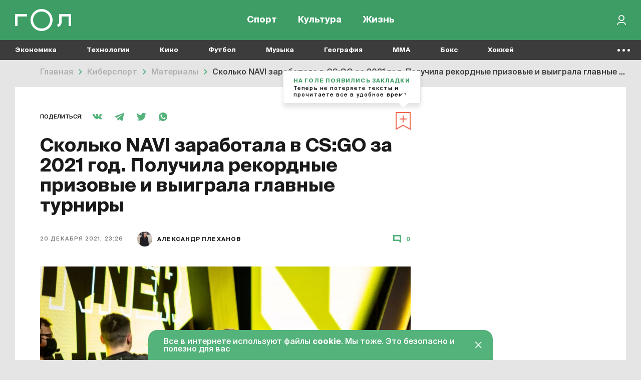

--- FILE ---
content_type: text/html; charset=UTF-8
request_url: https://gol.ru/materials/17167-how-much-navi-earned-in-cs-go-in-2021
body_size: 20616
content:
<!DOCTYPE html>
<html>
<head>
        <script>
    window.dataLayer = [];
    window.ym_user_params = 'Guest';
    </script>
    <meta charset="UTF-8">
    <meta name="viewport" content="width=device-width, initial-scale=1, maximum-scale=1">
    <meta name="facebook-domain-verification" content="6gkpq6el7kvacej5yhyurrt74th5s0"/>
    <meta name="yandex-verification" content="32d5fb1824b9091c"/>
    <meta name="verify-admitad" content="04c2f1db67"/>
    <meta name="csrf-param" content="_csrf-frontend">
<meta name="csrf-token" content="LXERLTUl0kp7_MHYze9317c7QXQ-zWlQYVK5XLWfNFsZKyZAbUjkIEymhvWSgz-Yj34jIUn4BTtWHvgL3M54Fw==">
    <title>Сколько NAVI заработала в CS:GO за 2021 год. Получила рекордные призовые и выиграла главные турниры | Гол.ру</title>
    <meta name="description" content="BLAST Premier World Final 2021 – заключительный турнир 2021 года по игре CS:GO.  В финале играли NAVI и Gambit.  Результатом стала победа NAVI со счетом 2:1.  Общий призовой фонд этого турнира составлял миллион долларов.  Игроки NAVI забрали себе 500 тысяч долларов, финалисты из Gambit – 250 тысяч.  Дальше возникло неожиданное финансовое продолжение.">
<meta property="og:title" content="Сколько NAVI заработала в CS:GO за 2021 год. Получила рекордные призовые и выиграла главные турниры">
<meta property="og:url" content="https://gol.ru/materials/17167-how-much-navi-earned-in-cs-go-in-2021">
<meta property="og:image" content="https://165dc6ae-1b27-4856-8ca7-b1edf208847c.selcdn.net/images/original/materials/socials/17167/fb107b16bb454f1639403767342a1651e0.jpg">
<meta property="og:image:alt" content="Сколько NAVI заработала в CS:GO за 2021 год. Получила рекордные призовые и выиграла главные турниры">
<meta property="og:image:type" content="image/jpeg">
<meta property="og:image:width" content="1200">
<meta property="og:image:height" content="630">
<meta property="og:type" content="article">
<meta property="og:description" content="И закрепилась в статусе главной команды мира.">
<meta property="twitter:card" content="summary_large_image">
<meta property="twitter:site" content="@Golrusuper">
<meta property="twitter:title" content="Сколько NAVI заработала в CS:GO за 2021 год. Получила рекордные призовые и выиграла главные турниры">
<meta property="twitter:description" content="И закрепилась в статусе главной команды мира.">
<meta property="twitter:image" content="https://165dc6ae-1b27-4856-8ca7-b1edf208847c.selcdn.net/images/original/materials/socials/17167/fb107b16bb454f1639403767342a1651e0.jpg">
<meta property="twitter:creator" content="@Golrusuper">
<meta property="twitter:image:alt" content="Сколько NAVI заработала в CS:GO за 2021 год. Получила рекордные призовые и выиграла главные турниры">
<meta property="twitter:url" content="https://gol.ru/materials/17167-how-much-navi-earned-in-cs-go-in-2021">
<meta property="vk:image" content="https://165dc6ae-1b27-4856-8ca7-b1edf208847c.selcdn.net/images/original/materials/socials/17167/vkc44e5a40087fa3e652f121f577fe9419.jpg">
<meta name="robots" content="max-image-preview:large">
<link href="//top-fwz1.mail.ru" rel="preconnect">
<link href="//mc.yandex.ru" rel="preconnect">
<link href="//www.google-analytics.com" rel="preconnect">
<link href="//googletagmanager.com" rel="preconnect">
<link href="https://165dc6ae-1b27-4856-8ca7-b1edf208847c.selcdn.net" rel="preconnect">
<link href="https://gol.ru/materials/17167-how-much-navi-earned-in-cs-go-in-2021" rel="canonical">
<link href="https://gol.ru/materials/17167/amp?type=amp" rel="amphtml">
<link href="https://gol.ru/news-google/rss.xml" rel="self">
<link href="https://pubsubhubbub.appspot.com/" rel="hub">
<link href="https://165dc6ae-1b27-4856-8ca7-b1edf208847c.selcdn.net/images/original/materials/sections/135662/135662.webp?1744308144" rel="preload" as="image" imagesrcset="https://165dc6ae-1b27-4856-8ca7-b1edf208847c.selcdn.net/images/thumbs/materials/sections/135662/user740x0_135662.webp?1744308144 1019w,https://165dc6ae-1b27-4856-8ca7-b1edf208847c.selcdn.net/images/thumbs/materials/sections/135662/user1000x0_135662.webp?1744308144 1279w,https://165dc6ae-1b27-4856-8ca7-b1edf208847c.selcdn.net/images/thumbs/materials/sections/135662/user1220x0_135662.webp?1744308144 1280w" imagesizes="50vw">
<link href="https://google.com" rel="dns-prefetch" crossorigin="">
<link href="https://vk.com" rel="dns-prefetch" crossorigin="">
<link href="https://instagram.com" rel="dns-prefetch" crossorigin="">
<link href="https://twitter.com" rel="dns-prefetch" crossorigin="">
<link href="https://youtube.com" rel="dns-prefetch" crossorigin="">
<link href="/favicon/favicon_32.png" rel="icon" sizes="32x32">
<link href="/favicon/favicon_48.png" rel="icon" sizes="48x48">
<link href="/favicon/favicon_96.png" rel="icon" sizes="96x96">
<link href="/favicon/favicon_144.png" rel="icon" sizes="144x144">
<link href="/favicon/favicon_192.png" rel="icon" sizes="192x192">
<link href="/favicon/favicon_256.png" rel="icon" sizes="256x256">
<link href="/favicon/favicon_384.png" rel="icon" sizes="384x384">
<link href="/favicon/favicon_512.png" rel="icon" sizes="512x512">
<link href="/favicon/favicon_57.png" rel="apple-touch-icon" sizes="57x57">
<link href="/favicon/favicon_60.png" rel="apple-touch-icon" sizes="60x60">
<link href="/favicon/favicon_72.png" rel="apple-touch-icon" sizes="72x72">
<link href="/favicon/favicon_76.png" rel="apple-touch-icon" sizes="76x76">
<link href="/favicon/favicon_114.png" rel="apple-touch-icon" sizes="114x114">
<link href="/favicon/favicon_120.png" rel="apple-touch-icon" sizes="120x120">
<link href="/favicon/favicon_152.png" rel="apple-touch-icon" sizes="152x152">
<link href="/favicon/favicon_180.png" rel="apple-touch-icon" sizes="180x180">
<link href="https://165dc6ae-1b27-4856-8ca7-b1edf208847c.selcdn.net/dist/assets/materials.js?v=1744291362" rel="preload" as="script">
<link href="https://165dc6ae-1b27-4856-8ca7-b1edf208847c.selcdn.net/dist/assets/materials.css?v=1744291362" rel="preload" as="style">
<link href="https://www.google.com/recaptcha/api.js" rel="preload" as="script">
<link href="https://165dc6ae-1b27-4856-8ca7-b1edf208847c.selcdn.net/dist/assets/materials.css?v=1744291362" rel="stylesheet">
<script src="https://yandex.ru/ads/system/header-bidding.js" async="async"></script>
<script src="https://ads.digitalcaramel.com/js/gol.ru.js" async="async"></script>    
<!-- Google Tag Manager -->
<script>(function(w,d,s,l,i){w[l]=w[l]||[];w[l].push({'gtm.start':
            new Date().getTime(),event:'gtm.js'});var f=d.getElementsByTagName(s)[0],
        j=d.createElement(s),dl=l!='dataLayer'?'&l='+l:'';j.async=true;j.src=
        'https://www.googletagmanager.com/gtm.js?id='+i+dl;f.parentNode.insertBefore(j,f);
    })(window,document,'script','dataLayer','GTM-KR4J5C3');</script>
<!-- End Google Tag Manager -->
    
<!-- Yandex.RTB -->
<script>window.yaContextCb=window.yaContextCb||[]</script>
<script src="https://yandex.ru/ads/system/context.js" async></script>

    
    
    <script type="text/javascript">
        window.httpAccept = 'text/html,application/xhtml+xml,application/xml;q=0.9,image/webp,image/apng,*/*;q=0.8,application/signed-exchange;v=b3;q=0.9';
    </script>
</head>
<body class="wrapper">

<!-- Google Tag Manager (noscript) -->
<noscript><iframe src="https://www.googletagmanager.com/ns.html?id=GTM-KR4J5C3"
                  height="0" width="0" style="display:none;visibility:hidden"></iframe></noscript>
<!-- End Google Tag Manager (noscript) -->

<header id="wrapper__header" class="wrapper__header">
    

<div class="header-wrapper">
    <nav class="header">
        <div class="header__inner">
            <div class="header__logo">
                <a href="/"><div class="header__logo-inner"></div></a>            </div>
            <div class="header__menu-wrapper">
                
<div class="header-menu">
            <div class="header-menu__item-wrapper header-menu__item-wrapper--temporarily-hide ">
            
<div class="header-menu-item   ">
    <a href="/my-gol" rel="" style="">Moй гол</a></div>
        </div>
            <div class="header-menu__item-wrapper  ">
            
<div class="header-menu-item   ">
    <a href="/sport" rel="" style="">Спорт</a></div>
        </div>
            <div class="header-menu__item-wrapper  ">
            
<div class="header-menu-item   ">
    <a href="/culture" rel="" style="">Культура</a></div>
        </div>
            <div class="header-menu__item-wrapper  ">
            
<div class="header-menu-item   ">
    <a href="/life" rel="" style="">Жизнь</a></div>
        </div>
    </div>
            </div>

            <div class="header__right-part">
                <div class="header__actions-wrapper">
                    
<div class="header-search"></div>
                                        
    <div class="header-in-out header-in-out__signin" data-tooltip="Войти">
        <button type="button" id="signin-button" data-toggle="modal" data-target="#signup-social" data-modal="color"></button>    </div>
                </div>
            </div>
        </div>
    </nav>
    <nav class="header-mobile">
        <div class="header-mobile__inner">
            
<div class="header-menu">
            <div class="header-menu__item-wrapper header-menu__item-wrapper--temporarily-hide ">
            
<div class="header-menu-item   ">
    <a href="/my-gol" rel="" style="">Moй гол</a></div>
        </div>
            <div class="header-menu__item-wrapper  ">
            
<div class="header-menu-item   ">
    <a href="/sport" rel="" style="">Спорт</a></div>
        </div>
            <div class="header-menu__item-wrapper  ">
            
<div class="header-menu-item   ">
    <a href="/culture" rel="" style="">Культура</a></div>
        </div>
            <div class="header-menu__item-wrapper  ">
            
<div class="header-menu-item   ">
    <a href="/life" rel="" style="">Жизнь</a></div>
        </div>
    </div>
        </div>
    </nav>
</div>

<div class="nav-list--hidden">
            <div class="nav-list__item dropdown " data-container-id="nav-list-item-1"><a class="nav-list__item-link" href="https://gol.ru/economy">Экономика</a><div class="nav-list__item-dropdown dropdown-menu">
    <div class="nav-list-dropdown">
        <div class="nav-list-dropdown__side">
                            <div class="nav-list-dropdown__side-item"><a href="https://gol.ru/economy/materials">Материалы</a></div>                    </div>
        <div class="nav-list-dropdown__body">
            <div class="nav-list-dropdown__columns">
                                                                </div>
        </div>
    </div>
</div>
</div>            <div class="nav-list__item dropdown " data-container-id="nav-list-item-2"><a class="nav-list__item-link" href="https://gol.ru/technology">Технологии</a><div class="nav-list__item-dropdown dropdown-menu">
    <div class="nav-list-dropdown">
        <div class="nav-list-dropdown__side">
                            <div class="nav-list-dropdown__side-item"><a href="https://gol.ru/technology/materials">Материалы</a></div>                    </div>
        <div class="nav-list-dropdown__body">
            <div class="nav-list-dropdown__columns">
                                                                                                    </div>
        </div>
    </div>
</div>
</div>            <div class="nav-list__item dropdown " data-container-id="nav-list-item-3"><a class="nav-list__item-link" href="https://gol.ru/movie">Кино</a><div class="nav-list__item-dropdown dropdown-menu">
    <div class="nav-list-dropdown">
        <div class="nav-list-dropdown__side">
                            <div class="nav-list-dropdown__side-item"><a href="https://gol.ru/movie/materials">Материалы</a></div>                            <div class="nav-list-dropdown__side-item"><a href="https://gol.ru/movie/news">Новости</a></div>                    </div>
        <div class="nav-list-dropdown__body">
            <div class="nav-list-dropdown__columns">
                            </div>
        </div>
    </div>
</div>
</div>            <div class="nav-list__item dropdown " data-container-id="nav-list-item-4"><a class="nav-list__item-link" href="https://gol.ru/football">Футбол</a><div class="nav-list__item-dropdown dropdown-menu">
    <div class="nav-list-dropdown">
        <div class="nav-list-dropdown__side">
                            <div class="nav-list-dropdown__side-item"><a href="https://gol.ru/football/team">Сборные</a></div>                            <div class="nav-list-dropdown__side-item"><a href="https://gol.ru/football/clubs">Клубы</a></div>                            <div class="nav-list-dropdown__side-item"><a href="https://gol.ru/football/match">Матчи</a></div>                            <div class="nav-list-dropdown__side-item"><a href="https://gol.ru/football/schedule">Календарь</a></div>                            <div class="nav-list-dropdown__side-item"><a href="https://gol.ru/football/results">Результаты</a></div>                            <div class="nav-list-dropdown__side-item"><a href="https://gol.ru/football/materials">Материалы</a></div>                            <div class="nav-list-dropdown__side-item"><a href="https://gol.ru/football/news">Новости</a></div>                            <div class="nav-list-dropdown__side-item"><a href="https://gol.ru/football/footballers">Футболисты</a></div>                            <div class="nav-list-dropdown__side-item"><a href="https://gol.ru/football/tournament">Турниры</a></div>                            <div class="nav-list-dropdown__side-item"><a href="https://gol.ru/football/table">Таблица</a></div>                    </div>
        <div class="nav-list-dropdown__body">
            <div class="nav-list-dropdown__columns">
                                                                                                            
<div class="nav-list-dropdown__column">
            <a href="https://gol.ru/football/tournament/liga-cempionov" class="nav-list-dropdown__column-item">
            <div class="nav-list-dropdown__column-image nav-list-dropdown__column-image--tournament">
                            </div>
            <div class="nav-list-dropdown__column-title">Лига чемпионов</div>
        </a>
            <a href="https://gol.ru/football/clubs/slaviamozyr" class="nav-list-dropdown__column-item">
            <div class="nav-list-dropdown__column-image nav-list-dropdown__column-image--tournament">
                            </div>
            <div class="nav-list-dropdown__column-title">Славия Мозырь</div>
        </a>
            <a href="https://gol.ru/football/coach/feliksmagat" class="nav-list-dropdown__column-item">
            <div class="nav-list-dropdown__column-image nav-list-dropdown__column-image--tournament">
                            </div>
            <div class="nav-list-dropdown__column-title">Феликс Магат</div>
        </a>
            <a href="https://gol.ru/football/footballers/nolbertosolano" class="nav-list-dropdown__column-item">
            <div class="nav-list-dropdown__column-image nav-list-dropdown__column-image--tournament">
                            </div>
            <div class="nav-list-dropdown__column-title">Нолберто Солано</div>
        </a>
            <a href="https://gol.ru/football/footballers/urijzevnov" class="nav-list-dropdown__column-item">
            <div class="nav-list-dropdown__column-image nav-list-dropdown__column-image--tournament">
                            </div>
            <div class="nav-list-dropdown__column-title">Юрий Жевнов</div>
        </a>
            <a href="https://gol.ru/football/clubs/dinamominsk" class="nav-list-dropdown__column-item">
            <div class="nav-list-dropdown__column-image nav-list-dropdown__column-image--tournament">
                            </div>
            <div class="nav-list-dropdown__column-title">Динамо Минск</div>
        </a>
            <a href="https://gol.ru/football/clubs/naftan" class="nav-list-dropdown__column-item">
            <div class="nav-list-dropdown__column-image nav-list-dropdown__column-image--tournament">
                            </div>
            <div class="nav-list-dropdown__column-title">Нафтан</div>
        </a>
            <a href="https://gol.ru/football/clubs/sluck" class="nav-list-dropdown__column-item">
            <div class="nav-list-dropdown__column-image nav-list-dropdown__column-image--tournament">
                            </div>
            <div class="nav-list-dropdown__column-title">Слуцк</div>
        </a>
            <a href="https://gol.ru/football/footballers/dzejkoblekheto" class="nav-list-dropdown__column-item">
            <div class="nav-list-dropdown__column-image nav-list-dropdown__column-image--tournament">
                            </div>
            <div class="nav-list-dropdown__column-title">Джейкоб Лекхето</div>
        </a>
            <a href="https://gol.ru/football/footballers/raul" class="nav-list-dropdown__column-item">
            <div class="nav-list-dropdown__column-image nav-list-dropdown__column-image--tournament">
                            </div>
            <div class="nav-list-dropdown__column-title">Рауль</div>
        </a>
            <a href="https://gol.ru/football/person/aleksanderceferin" class="nav-list-dropdown__column-item">
            <div class="nav-list-dropdown__column-image nav-list-dropdown__column-image--tournament">
                            </div>
            <div class="nav-list-dropdown__column-title">Александер Чеферин</div>
        </a>
            <a href="https://gol.ru/football/footballers/mariogetce" class="nav-list-dropdown__column-item">
            <div class="nav-list-dropdown__column-image nav-list-dropdown__column-image--tournament">
                            </div>
            <div class="nav-list-dropdown__column-title">Марио Гетце</div>
        </a>
    </div>
                                                                        
<div class="nav-list-dropdown__column">
            <a href="/football/tournament/rpl" class="nav-list-dropdown__column-item">
            <div class="nav-list-dropdown__column-image nav-list-dropdown__column-image--tournament">
                                    <noscript class="loading-lazy">
                        <img src="https://165dc6ae-1b27-4856-8ca7-b1edf208847c.selcdn.net/images/original/divisions/logos/1/88.webp" alt="РПЛ Турнир" loading="lazy">                    </noscript>
                            </div>
            <div class="nav-list-dropdown__column-title">РПЛ</div>
        </a>
            <a href="/football/tournament/champions-league" class="nav-list-dropdown__column-item">
            <div class="nav-list-dropdown__column-image nav-list-dropdown__column-image--tournament">
                                    <noscript class="loading-lazy">
                        <img src="https://165dc6ae-1b27-4856-8ca7-b1edf208847c.selcdn.net/images/original/divisions/logos/4/90.webp" alt="Лига чемпионов Турнир" loading="lazy">                    </noscript>
                            </div>
            <div class="nav-list-dropdown__column-title">Лига чемпионов</div>
        </a>
            <a href="/football/tournament/europa-league" class="nav-list-dropdown__column-item">
            <div class="nav-list-dropdown__column-image nav-list-dropdown__column-image--tournament">
                                    <noscript class="loading-lazy">
                        <img src="https://165dc6ae-1b27-4856-8ca7-b1edf208847c.selcdn.net/images/original/divisions/logos/5/91.webp" alt="Лига Европы Турнир" loading="lazy">                    </noscript>
                            </div>
            <div class="nav-list-dropdown__column-title">Лига Европы</div>
        </a>
            <a href="/football/tournament/europa-conference-league" class="nav-list-dropdown__column-item">
            <div class="nav-list-dropdown__column-image nav-list-dropdown__column-image--tournament">
                                    <noscript class="loading-lazy">
                        <img src="https://165dc6ae-1b27-4856-8ca7-b1edf208847c.selcdn.net/images/original/divisions/logos/41/116.webp" alt="Лига конференций Турнир" loading="lazy">                    </noscript>
                            </div>
            <div class="nav-list-dropdown__column-title">Лига конференций</div>
        </a>
            <a href="/football/tournament/epl" class="nav-list-dropdown__column-item">
            <div class="nav-list-dropdown__column-image nav-list-dropdown__column-image--tournament">
                                    <noscript class="loading-lazy">
                        <img src="https://165dc6ae-1b27-4856-8ca7-b1edf208847c.selcdn.net/images/original/divisions/logos/2/92.webp" alt="АПЛ Турнир" loading="lazy">                    </noscript>
                            </div>
            <div class="nav-list-dropdown__column-title">АПЛ</div>
        </a>
            <a href="/football/tournament/seria-a" class="nav-list-dropdown__column-item">
            <div class="nav-list-dropdown__column-image nav-list-dropdown__column-image--tournament">
                                    <noscript class="loading-lazy">
                        <img src="https://165dc6ae-1b27-4856-8ca7-b1edf208847c.selcdn.net/images/original/divisions/logos/6/93.webp" alt="Серия А Турнир" loading="lazy">                    </noscript>
                            </div>
            <div class="nav-list-dropdown__column-title">Серия А</div>
        </a>
            <a href="/football/tournament/primera" class="nav-list-dropdown__column-item">
            <div class="nav-list-dropdown__column-image nav-list-dropdown__column-image--tournament">
                                    <noscript class="loading-lazy">
                        <img src="https://165dc6ae-1b27-4856-8ca7-b1edf208847c.selcdn.net/images/original/divisions/logos/8/94.webp" alt="Примера Турнир" loading="lazy">                    </noscript>
                            </div>
            <div class="nav-list-dropdown__column-title">Примера</div>
        </a>
            <a href="/football/tournament/bundesliga" class="nav-list-dropdown__column-item">
            <div class="nav-list-dropdown__column-image nav-list-dropdown__column-image--tournament">
                                    <noscript class="loading-lazy">
                        <img src="https://165dc6ae-1b27-4856-8ca7-b1edf208847c.selcdn.net/images/original/divisions/logos/7/95.webp" alt="Бундеслига Турнир" loading="lazy">                    </noscript>
                            </div>
            <div class="nav-list-dropdown__column-title">Бундеслига</div>
        </a>
            <a href="/football/tournament/ligue-1" class="nav-list-dropdown__column-item">
            <div class="nav-list-dropdown__column-image nav-list-dropdown__column-image--tournament">
                                    <noscript class="loading-lazy">
                        <img src="https://165dc6ae-1b27-4856-8ca7-b1edf208847c.selcdn.net/images/original/divisions/logos/9/96.webp" alt="Лига 1 Турнир" loading="lazy">                    </noscript>
                            </div>
            <div class="nav-list-dropdown__column-title">Лига 1</div>
        </a>
            <a href="/football/tournament/fnl" class="nav-list-dropdown__column-item">
            <div class="nav-list-dropdown__column-image nav-list-dropdown__column-image--tournament">
                                    <noscript class="loading-lazy">
                        <img src="https://165dc6ae-1b27-4856-8ca7-b1edf208847c.selcdn.net/images/original/divisions/logos/17/97.webp" alt="Первая лига Турнир" loading="lazy">                    </noscript>
                            </div>
            <div class="nav-list-dropdown__column-title">Первая лига</div>
        </a>
            <a href="/football/tournament/cup-premier" class="nav-list-dropdown__column-item">
            <div class="nav-list-dropdown__column-image nav-list-dropdown__column-image--tournament">
                                    <noscript class="loading-lazy">
                        <img src="https://165dc6ae-1b27-4856-8ca7-b1edf208847c.selcdn.net/images/original/divisions/logos/44/123.webp" alt="Кубок PARI Премьер Турнир" loading="lazy">                    </noscript>
                            </div>
            <div class="nav-list-dropdown__column-title">Кубок PARI Премьер</div>
        </a>
    </div>
                            </div>
        </div>
    </div>
</div>
</div>            <div class="nav-list__item dropdown " data-container-id="nav-list-item-5"><a class="nav-list__item-link" href="https://gol.ru/music">Музыка</a><div class="nav-list__item-dropdown dropdown-menu">
    <div class="nav-list-dropdown">
        <div class="nav-list-dropdown__side">
                            <div class="nav-list-dropdown__side-item"><a href="https://gol.ru/music/materials">Материалы</a></div>                            <div class="nav-list-dropdown__side-item"><a href="https://gol.ru/music/news">Новости</a></div>                    </div>
        <div class="nav-list-dropdown__body">
            <div class="nav-list-dropdown__columns">
                            </div>
        </div>
    </div>
</div>
</div>            <div class="nav-list__item dropdown " data-container-id="nav-list-item-6"><a class="nav-list__item-link" href="https://gol.ru/geography">География</a><div class="nav-list__item-dropdown dropdown-menu">
    <div class="nav-list-dropdown">
        <div class="nav-list-dropdown__side">
                            <div class="nav-list-dropdown__side-item"><a href="https://gol.ru/geography/materials">Материалы</a></div>                    </div>
        <div class="nav-list-dropdown__body">
            <div class="nav-list-dropdown__columns">
                                                                                                    </div>
        </div>
    </div>
</div>
</div>            <div class="nav-list__item dropdown " data-container-id="nav-list-item-7"><a class="nav-list__item-link" href="https://gol.ru/mma">MMA</a><div class="nav-list__item-dropdown dropdown-menu">
    <div class="nav-list-dropdown">
        <div class="nav-list-dropdown__side">
                            <div class="nav-list-dropdown__side-item"><a href="https://gol.ru/mma/materials">Материалы</a></div>                            <div class="nav-list-dropdown__side-item"><a href="https://gol.ru/mma/news">Новости</a></div>                    </div>
        <div class="nav-list-dropdown__body">
            <div class="nav-list-dropdown__columns">
                            </div>
        </div>
    </div>
</div>
</div>            <div class="nav-list__item dropdown " data-container-id="nav-list-item-8"><a class="nav-list__item-link" href="https://gol.ru/boxing">Бокс</a><div class="nav-list__item-dropdown dropdown-menu">
    <div class="nav-list-dropdown">
        <div class="nav-list-dropdown__side">
                            <div class="nav-list-dropdown__side-item"><a href="https://gol.ru/boxing/materials">Материалы</a></div>                            <div class="nav-list-dropdown__side-item"><a href="https://gol.ru/boxing/news">Новости</a></div>                    </div>
        <div class="nav-list-dropdown__body">
            <div class="nav-list-dropdown__columns">
                            </div>
        </div>
    </div>
</div>
</div>            <div class="nav-list__item dropdown " data-container-id="nav-list-item-9"><a class="nav-list__item-link" href="https://gol.ru/hockey">Хоккей</a><div class="nav-list__item-dropdown dropdown-menu">
    <div class="nav-list-dropdown">
        <div class="nav-list-dropdown__side">
                            <div class="nav-list-dropdown__side-item"><a href="https://gol.ru/hockey/materials">Материалы</a></div>                            <div class="nav-list-dropdown__side-item"><a href="https://gol.ru/hockey/news">Новости</a></div>                    </div>
        <div class="nav-list-dropdown__body">
            <div class="nav-list-dropdown__columns">
                            </div>
        </div>
    </div>
</div>
</div>            <div class="nav-list__item dropdown " data-container-id="nav-list-item-10"><a class="nav-list__item-link" href="https://gol.ru/space">Космос</a><div class="nav-list__item-dropdown dropdown-menu">
    <div class="nav-list-dropdown">
        <div class="nav-list-dropdown__side">
                            <div class="nav-list-dropdown__side-item"><a href="https://gol.ru/space/materials">Материалы</a></div>                    </div>
        <div class="nav-list-dropdown__body">
            <div class="nav-list-dropdown__columns">
                                                                                                    </div>
        </div>
    </div>
</div>
</div>            <div class="nav-list__item dropdown " data-container-id="nav-list-item-11"><a class="nav-list__item-link" href="https://gol.ru/chto-gde-kogda">ЧГК</a><div class="nav-list__item-dropdown dropdown-menu">
    <div class="nav-list-dropdown">
        <div class="nav-list-dropdown__side">
                            <div class="nav-list-dropdown__side-item"><a href="https://gol.ru/chto-gde-kogda/materials">Материалы</a></div>                            <div class="nav-list-dropdown__side-item"><a href="https://gol.ru/chto-gde-kogda/news">Новости</a></div>                    </div>
        <div class="nav-list-dropdown__body">
            <div class="nav-list-dropdown__columns">
                            </div>
        </div>
    </div>
</div>
</div>            <div class="nav-list__item dropdown " data-container-id="nav-list-item-12"><a class="nav-list__item-link" href="https://gol.ru/figure-skating">Фигурное катание</a><div class="nav-list__item-dropdown dropdown-menu">
    <div class="nav-list-dropdown">
        <div class="nav-list-dropdown__side">
                            <div class="nav-list-dropdown__side-item"><a href="https://gol.ru/figure-skating/materials">Материалы</a></div>                            <div class="nav-list-dropdown__side-item"><a href="https://gol.ru/figure-skating/news">Новости</a></div>                    </div>
        <div class="nav-list-dropdown__body">
            <div class="nav-list-dropdown__columns">
                            </div>
        </div>
    </div>
</div>
</div>            <div class="nav-list__item dropdown " data-container-id="nav-list-item-13"><a class="nav-list__item-link" href="https://gol.ru/politics">Политика</a><div class="nav-list__item-dropdown dropdown-menu">
    <div class="nav-list-dropdown">
        <div class="nav-list-dropdown__side">
                            <div class="nav-list-dropdown__side-item"><a href="https://gol.ru/politics/materials">Материалы</a></div>                            <div class="nav-list-dropdown__side-item"><a href="https://gol.ru/politics/news">Новости</a></div>                    </div>
        <div class="nav-list-dropdown__body">
            <div class="nav-list-dropdown__columns">
                            </div>
        </div>
    </div>
</div>
</div>            <div class="nav-list__item dropdown " data-container-id="nav-list-item-14"><a class="nav-list__item-link" href="https://gol.ru/basketball">Баскетбол</a><div class="nav-list__item-dropdown dropdown-menu">
    <div class="nav-list-dropdown">
        <div class="nav-list-dropdown__side">
                            <div class="nav-list-dropdown__side-item"><a href="https://gol.ru/basketball/materials">Материалы</a></div>                            <div class="nav-list-dropdown__side-item"><a href="https://gol.ru/basketball/news">Новости</a></div>                    </div>
        <div class="nav-list-dropdown__body">
            <div class="nav-list-dropdown__columns">
                            </div>
        </div>
    </div>
</div>
</div>            <div class="nav-list__item dropdown " data-container-id="nav-list-item-15"><a class="nav-list__item-link" href="https://gol.ru/f1-championship">Формула 1</a><div class="nav-list__item-dropdown dropdown-menu">
    <div class="nav-list-dropdown">
        <div class="nav-list-dropdown__side">
                            <div class="nav-list-dropdown__side-item"><a href="https://gol.ru/f1-championship/materials">Материалы</a></div>                            <div class="nav-list-dropdown__side-item"><a href="https://gol.ru/f1-championship/news">Новости</a></div>                    </div>
        <div class="nav-list-dropdown__body">
            <div class="nav-list-dropdown__columns">
                            </div>
        </div>
    </div>
</div>
</div>            <div class="nav-list__item dropdown " data-container-id="nav-list-item-16"><a class="nav-list__item-link" href="https://gol.ru/athletics">Легкая атлетика</a><div class="nav-list__item-dropdown dropdown-menu">
    <div class="nav-list-dropdown">
        <div class="nav-list-dropdown__side">
                            <div class="nav-list-dropdown__side-item"><a href="https://gol.ru/athletics/materials">Материалы</a></div>                            <div class="nav-list-dropdown__side-item"><a href="https://gol.ru/athletics/news">Новости</a></div>                    </div>
        <div class="nav-list-dropdown__body">
            <div class="nav-list-dropdown__columns">
                            </div>
        </div>
    </div>
</div>
</div>            <div class="nav-list__item dropdown " data-container-id="nav-list-item-17"><a class="nav-list__item-link" href="https://gol.ru/biathlon">Биатлон</a><div class="nav-list__item-dropdown dropdown-menu">
    <div class="nav-list-dropdown">
        <div class="nav-list-dropdown__side">
                            <div class="nav-list-dropdown__side-item"><a href="https://gol.ru/biathlon/materials">Материалы</a></div>                            <div class="nav-list-dropdown__side-item"><a href="https://gol.ru/biathlon/news">Новости</a></div>                    </div>
        <div class="nav-list-dropdown__body">
            <div class="nav-list-dropdown__columns">
                            </div>
        </div>
    </div>
</div>
</div>            <div class="nav-list__item dropdown " data-container-id="nav-list-item-18"><a class="nav-list__item-link" href="https://gol.ru/aquatics">Водные виды</a><div class="nav-list__item-dropdown dropdown-menu">
    <div class="nav-list-dropdown">
        <div class="nav-list-dropdown__side">
                            <div class="nav-list-dropdown__side-item"><a href="https://gol.ru/aquatics/materials">Материалы</a></div>                            <div class="nav-list-dropdown__side-item"><a href="https://gol.ru/aquatics/news">Новости</a></div>                    </div>
        <div class="nav-list-dropdown__body">
            <div class="nav-list-dropdown__columns">
                            </div>
        </div>
    </div>
</div>
</div>            <div class="nav-list__item dropdown " data-container-id="nav-list-item-19"><a class="nav-list__item-link" href="https://gol.ru/cybersport">Киберспорт</a><div class="nav-list__item-dropdown dropdown-menu">
    <div class="nav-list-dropdown">
        <div class="nav-list-dropdown__side">
                            <div class="nav-list-dropdown__side-item"><a href="https://gol.ru/cybersport/materials">Материалы</a></div>                            <div class="nav-list-dropdown__side-item"><a href="https://gol.ru/cybersport/news">Новости</a></div>                    </div>
        <div class="nav-list-dropdown__body">
            <div class="nav-list-dropdown__columns">
                            </div>
        </div>
    </div>
</div>
</div>            <div class="nav-list__item dropdown " data-container-id="nav-list-item-20"><a class="nav-list__item-link" href="https://gol.ru/literature">Литература</a><div class="nav-list__item-dropdown dropdown-menu">
    <div class="nav-list-dropdown">
        <div class="nav-list-dropdown__side">
                            <div class="nav-list-dropdown__side-item"><a href="https://gol.ru/literature/materials">Материалы</a></div>                    </div>
        <div class="nav-list-dropdown__body">
            <div class="nav-list-dropdown__columns">
                                                                </div>
        </div>
    </div>
</div>
</div>            <div class="nav-list__item dropdown " data-container-id="nav-list-item-21"><a class="nav-list__item-link" href="https://gol.ru/medicine">Медицина</a><div class="nav-list__item-dropdown dropdown-menu">
    <div class="nav-list-dropdown">
        <div class="nav-list-dropdown__side">
                            <div class="nav-list-dropdown__side-item"><a href="https://gol.ru/medicine/materials">Материалы</a></div>                            <div class="nav-list-dropdown__side-item"><a href="https://gol.ru/medicine/news">Новости</a></div>                    </div>
        <div class="nav-list-dropdown__body">
            <div class="nav-list-dropdown__columns">
                            </div>
        </div>
    </div>
</div>
</div>            <div class="nav-list__item dropdown " data-container-id="nav-list-item-22"><a class="nav-list__item-link" href="https://gol.ru/volleyball">Волейбол</a><div class="nav-list__item-dropdown dropdown-menu">
    <div class="nav-list-dropdown">
        <div class="nav-list-dropdown__side">
                            <div class="nav-list-dropdown__side-item"><a href="https://gol.ru/volleyball/materials">Материалы</a></div>                            <div class="nav-list-dropdown__side-item"><a href="https://gol.ru/volleyball/news">Новости</a></div>                    </div>
        <div class="nav-list-dropdown__body">
            <div class="nav-list-dropdown__columns">
                            </div>
        </div>
    </div>
</div>
</div>            <div class="nav-list__item dropdown " data-container-id="nav-list-item-23"><a class="nav-list__item-link" href="https://gol.ru/tennis">Теннис</a><div class="nav-list__item-dropdown dropdown-menu">
    <div class="nav-list-dropdown">
        <div class="nav-list-dropdown__side">
                            <div class="nav-list-dropdown__side-item"><a href="https://gol.ru/tennis/materials">Материалы</a></div>                            <div class="nav-list-dropdown__side-item"><a href="https://gol.ru/tennis/news">Новости</a></div>                    </div>
        <div class="nav-list-dropdown__body">
            <div class="nav-list-dropdown__columns">
                            </div>
        </div>
    </div>
</div>
</div>            <div class="nav-list__item dropdown " data-container-id="nav-list-item-24"><a class="nav-list__item-link" href="https://gol.ru/olympic/2022">Олимпиада</a><div class="nav-list__item-dropdown dropdown-menu">
    <div class="nav-list-dropdown">
        <div class="nav-list-dropdown__side">
                            <div class="nav-list-dropdown__side-item"><a href="https://gol.ru/olympic/2022/materials">Материалы</a></div>                            <div class="nav-list-dropdown__side-item"><a href="https://gol.ru/olympic/2022/news">Новости</a></div>                            <div class="nav-list-dropdown__side-item"><a href="https://gol.ru/olympic/2022/sports">Виды спорта</a></div>                            <div class="nav-list-dropdown__side-item"><a href="https://gol.ru/olympic/2022/schedule">Расписание</a></div>                            <div class="nav-list-dropdown__side-item"><a href="https://gol.ru/olympic/2022/standing">Медали</a></div>                    </div>
        <div class="nav-list-dropdown__body">
            <div class="nav-list-dropdown__columns">
                                                                                                                                        </div>
        </div>
    </div>
</div>
</div>            <div class="nav-list__item dropdown " data-container-id="nav-list-item-25"><a class="nav-list__item-link" href="https://gol.ru/covid-19">Коронавирус</a><div class="nav-list__item-dropdown dropdown-menu">
    <div class="nav-list-dropdown">
        <div class="nav-list-dropdown__side">
                            <div class="nav-list-dropdown__side-item"><a href="https://gol.ru/covid-19/materials">Материалы</a></div>                            <div class="nav-list-dropdown__side-item"><a href="https://gol.ru/covid-19/news">Новости</a></div>                    </div>
        <div class="nav-list-dropdown__body">
            <div class="nav-list-dropdown__columns">
                            </div>
        </div>
    </div>
</div>
</div>            <div class="nav-list__item dropdown " data-container-id="nav-list-item-26"><a class="nav-list__item-link" href="https://gol.ru/clothes">Одежда</a><div class="nav-list__item-dropdown dropdown-menu">
    <div class="nav-list-dropdown">
        <div class="nav-list-dropdown__side">
                            <div class="nav-list-dropdown__side-item"><a href="https://gol.ru/clothes/materials">Материалы</a></div>                            <div class="nav-list-dropdown__side-item"><a href="https://gol.ru/clothes/news">Новости</a></div>                    </div>
        <div class="nav-list-dropdown__body">
            <div class="nav-list-dropdown__columns">
                            </div>
        </div>
    </div>
</div>
</div>            <div class="nav-list__item dropdown " data-container-id="nav-list-item-27"><a class="nav-list__item-link" href="https://gol.ru/art">Живопись</a><div class="nav-list__item-dropdown dropdown-menu">
    <div class="nav-list-dropdown">
        <div class="nav-list-dropdown__side">
                            <div class="nav-list-dropdown__side-item"><a href="https://gol.ru/art/materials">Материалы</a></div>                    </div>
        <div class="nav-list-dropdown__body">
            <div class="nav-list-dropdown__columns">
                            </div>
        </div>
    </div>
</div>
</div>            <div class="nav-list__item dropdown " data-container-id="nav-list-item-28"><a class="nav-list__item-link" href="https://gol.ru/standup">Стендап</a><div class="nav-list__item-dropdown dropdown-menu">
    <div class="nav-list-dropdown">
        <div class="nav-list-dropdown__side">
                            <div class="nav-list-dropdown__side-item"><a href="https://gol.ru/standup/materials">Материалы</a></div>                            <div class="nav-list-dropdown__side-item"><a href="https://gol.ru/standup/news">Новости</a></div>                    </div>
        <div class="nav-list-dropdown__body">
            <div class="nav-list-dropdown__columns">
                            </div>
        </div>
    </div>
</div>
</div>            <div class="nav-list__item dropdown " data-container-id="nav-list-item-29"><a class="nav-list__item-link" href="https://gol.ru/games">Игры</a><div class="nav-list__item-dropdown dropdown-menu">
    <div class="nav-list-dropdown">
        <div class="nav-list-dropdown__side">
                            <div class="nav-list-dropdown__side-item"><a href="https://gol.ru/games/materials">Материалы</a></div>                    </div>
        <div class="nav-list-dropdown__body">
            <div class="nav-list-dropdown__columns">
                                                                                                    </div>
        </div>
    </div>
</div>
</div>            <div class="nav-list__item dropdown " data-container-id="nav-list-item-30"><a class="nav-list__item-link" href="https://gol.ru/youtube">Ютуб и тв</a><div class="nav-list__item-dropdown dropdown-menu">
    <div class="nav-list-dropdown">
        <div class="nav-list-dropdown__side">
                            <div class="nav-list-dropdown__side-item"><a href="https://gol.ru/youtube/materials">Материалы</a></div>                    </div>
        <div class="nav-list-dropdown__body">
            <div class="nav-list-dropdown__columns">
                                                                                                    </div>
        </div>
    </div>
</div>
</div>            <div class="nav-list__item dropdown " data-container-id="nav-list-item-31"><a class="nav-list__item-link" href="https://gol.ru/food">Еда</a><div class="nav-list__item-dropdown dropdown-menu">
    <div class="nav-list-dropdown">
        <div class="nav-list-dropdown__side">
                            <div class="nav-list-dropdown__side-item"><a href="https://gol.ru/food/materials">Материалы</a></div>                    </div>
        <div class="nav-list-dropdown__body">
            <div class="nav-list-dropdown__columns">
                                                                </div>
        </div>
    </div>
</div>
</div>    </div>
<nav class="nav-line">
    <div class="nav-line__inner">
        <div class="nav-list"></div>
        <div class="nav-more dropdown" data-container-id="dropdown-more">
            <div class="nav-more__button nav-line-more-button dropdown-toggle">
                <button>
                    <svg width="25" height="5" viewBox="0 0 25 5" fill="none" xmlns="http://www.w3.org/2000/svg">
                        <circle cx="2.5" cy="2.5" r="2.5" fill="#FFFFFF"/>
                        <circle cx="12.5" cy="2.5" r="2.5" fill="#FFFFFF"/>
                        <circle cx="22.5" cy="2.5" r="2.5" fill="#FFFFFF"/>
                    </svg>
                </button>
            </div>
            <div class="nav-more__menu dropdown-menu">
                <div class="nav-list-dropdown">
                    <div class="nav-list-dropdown__body">
                        <div class="nav-list-dropdown__columns nav-line-list-dropdown">
                                                            <div class="nav-list-dropdown__column">
                                    
    <div class="nav-list-dropdown__column-item"><a href="https://gol.ru/f1-championship">Формула 1</a></div>    <div class="nav-list-dropdown__column-item"><a href="https://gol.ru/athletics">Легкая атлетика</a></div>    <div class="nav-list-dropdown__column-item"><a href="https://gol.ru/biathlon">Биатлон</a></div>    <div class="nav-list-dropdown__column-item"><a href="https://gol.ru/aquatics">Водные виды</a></div>    <div class="nav-list-dropdown__column-item"><a href="https://gol.ru/cybersport">Киберспорт</a></div>    <div class="nav-list-dropdown__column-item"><a href="https://gol.ru/literature">Литература</a></div>    <div class="nav-list-dropdown__column-item"><a href="https://gol.ru/medicine">Медицина</a></div>    <div class="nav-list-dropdown__column-item"><a href="https://gol.ru/volleyball">Волейбол</a></div>    <div class="nav-list-dropdown__column-item"><a href="https://gol.ru/tennis">Теннис</a></div>    <div class="nav-list-dropdown__column-item"><a href="https://gol.ru/olympic/2022">Олимпиада</a></div>    <div class="nav-list-dropdown__column-item"><a href="https://gol.ru/covid-19">Коронавирус</a></div>    <div class="nav-list-dropdown__column-item"><a href="https://gol.ru/clothes">Одежда</a></div>    <div class="nav-list-dropdown__column-item"><a href="https://gol.ru/art">Живопись</a></div>                                </div>
                                                            <div class="nav-list-dropdown__column">
                                    
    <div class="nav-list-dropdown__column-item"><a href="https://gol.ru/standup">Стендап</a></div>    <div class="nav-list-dropdown__column-item"><a href="https://gol.ru/games">Игры</a></div>    <div class="nav-list-dropdown__column-item"><a href="https://gol.ru/youtube">Ютуб и тв</a></div>    <div class="nav-list-dropdown__column-item"><a href="https://gol.ru/food">Еда</a></div>                                </div>
                                                    </div>
                    </div>
                </div>
            </div>
            <div class="nav-line-mobile">
                <div class="nav-mobile__header-button">
                    <div class="header-nav-opener">
    <a class="nav-line-opener nav-line-more-button">
        <span class="nav-line-opener__burger"></span>
    </a>    
</div>
                </div>
                <div class="nav-mobile__inner">
                    <div class="nav-mobile__list">
                        <div class="nav-mobile__list-inner">
                                                            <div class="nav-mobile__item"><a href="https://gol.ru/standup">Стендап</a></div>                                                            <div class="nav-mobile__item"><a href="https://gol.ru/games">Игры</a></div>                                                            <div class="nav-mobile__item"><a href="https://gol.ru/youtube">Ютуб и тв</a></div>                                                            <div class="nav-mobile__item"><a href="https://gol.ru/food">Еда</a></div>                                                    </div>
                    </div>
                </div>
                <div class="nav-mobile__footer">
                    <footer class="wrapper__footer">
                        <div class="content-row">
                            <section class="content-row__centered content-row__centered--footer">
                                <div class="footer footer--nav-mobile">
                                    <div class="footer__row footer__row--first">
                                        <div class="footer__first-row-general-content-wrapper">
                                            <div class="footer__row-content footer__row-content--left footer__row-content--first-row">
                                                <a class="footer__link footer__link--white" href="/about">О проекте</a>                                            </div>
                                            <div class="footer__row-content footer__row-content--right">
                                                <div class="footer__socials-wrapper footer__socials-wrapper--general-screen-width">
                                                    
<div class="socials ">
    <div class="socials__item socials__item--vk">
        <a href="https://vk.com/gol_ru" rel="nofollow" target="_blank"></a>    </div>
    <div class="socials__item socials__item--twitter">
        <a href="https://twitter.com/Golrusuper" rel="nofollow" target="_blank"></a>    </div>
    <div class="socials__item socials__item--tg">
        <a href="https://tele.click/coolgol" rel="nofollow" target="_blank"></a>    </div>
</div>
                                                </div>
                                                <div class="footer__age-restriction">
                                                    <div>18+</div>
                                                </div>
                                            </div>
                                        </div>
                                        <div class="footer__socials-wrapper footer__socials-wrapper--mobile">
                                            
<div class="socials ">
    <div class="socials__item socials__item--vk">
        <a href="https://vk.com/gol_ru" rel="nofollow" target="_blank"></a>    </div>
    <div class="socials__item socials__item--twitter">
        <a href="https://twitter.com/Golrusuper" rel="nofollow" target="_blank"></a>    </div>
    <div class="socials__item socials__item--tg">
        <a href="https://tele.click/coolgol" rel="nofollow" target="_blank"></a>    </div>
</div>
                                        </div>
                                    </div>
                                </div>
                            </section>
                        </div>
                    </footer>
                </div>
            </div>
        </div>
    </div>
</nav>


    
<div class="material-content-breadcrumbs fixable-div--in-header fixable-div--fixed-on-mobile fixable-div--in-header-show">
    <nav>
        <ol class="breadcrumbs breadcrumbs--black" itemscope itemtype="http://schema.org/BreadcrumbList">
            <li class="breadcrumbs__item" itemprop="itemListElement" itemscope itemtype="https://schema.org/ListItem">
                <a class="breadcrumbs__link" href="/" itemprop="item"><span itemprop="name">Главная</span></a>                <meta itemprop="position" content="1">            </li>

                            <li class="breadcrumbs__item" itemprop="itemListElement" itemscope itemtype="https://schema.org/ListItem">
                    <a class="breadcrumbs__link" href="https://gol.ru/cybersport" itemprop="item"><span itemprop="name">Киберспорт</span></a>                    <meta itemprop="position" content="2">                </li>
                <li class="breadcrumbs__item" itemprop="itemListElement" itemscope itemtype="https://schema.org/ListItem">
                    <a class="breadcrumbs__link" href="https://gol.ru/cybersport/materials" itemprop="item"><span itemprop="name">Материалы</span></a>                    <meta itemprop="position" content="3">                </li>
            
            <li class="breadcrumbs__item" itemprop="itemListElement" itemscope itemtype="https://schema.org/ListItem">
                <div class="breadcrumbs__link" itemprop="item"><span itemprop="name">Сколько NAVI заработала в CS:GO за 2021 год. Получила рекордные призовые и выиграла главные турниры</span></div>                <meta itemprop="position" content="4">            </li>
        </ol>
    </nav>
</div>

</header>

<main class="wrapper__content"
      role="main"
      data-create-id-url="https://gol.ru/rest/clientidentificator/manage/create">
    <div class="urgent-news-spacer"></div>
    <div class="banner-spacer"></div>
    <div class="nav-spacer"></div>
                    <div class="wrapper__content-inner"
         style="">

                

<script type="application/ld+json">
    {"@context":"https:\/\/schema.org","@type":"WebPage","mainEntityOfPage":{"@type":"WebPage","@id":"https:\/\/gol.ru\/materials\/17167-how-much-navi-earned-in-cs-go-in-2021","keywords":["NAVI","CS:GO"],"headline":"\u0421\u043a\u043e\u043b\u044c\u043a\u043e NAVI \u0437\u0430\u0440\u0430\u0431\u043e\u0442\u0430\u043b\u0430 \u0432 CS:GO \u0437\u0430 2021 \u0433\u043e\u0434. \u041f\u043e\u043b\u0443\u0447\u0438\u043b\u0430 \u0440\u0435\u043a\u043e\u0440\u0434\u043d\u044b\u0435 \u043f\u0440\u0438\u0437\u043e\u0432\u044b\u0435 \u0438 \u0432\u044b\u0438\u0433\u0440\u0430\u043b\u0430 \u0433\u043b\u0430\u0432\u043d\u044b\u0435 \u0442\u0443\u0440\u043d\u0438\u0440\u044b","image":["https:\/\/165dc6ae-1b27-4856-8ca7-b1edf208847c.selcdn.net\/images\/original\/materials\/sections\/135662\/135662.webp?1744308144","https:\/\/165dc6ae-1b27-4856-8ca7-b1edf208847c.selcdn.net\/dist\/mediaassets\/logo.png"],"datePublished":"2021-12-20T23:26:05+03:00","dateModified":"2021-12-20T23:46:01+03:00","author":{"@type":"Person","name":"\u0410\u043b\u0435\u043a\u0441\u0430\u043d\u0434\u0440 \u041f\u043b\u0435\u0445\u0430\u043d\u043e\u0432"},"publisher":{"@type":"Organization","name":"\u0413\u043e\u043b.\u0440\u0443","logo":{"@type":"ImageObject","url":"https:\/\/165dc6ae-1b27-4856-8ca7-b1edf208847c.selcdn.net\/dist\/mediaassets\/logo.png"}}},"video":[],"text":"BLAST Premier World Final 2021 \u2013 \u0437\u0430\u043a\u043b\u044e\u0447\u0438\u0442\u0435\u043b\u044c\u043d\u044b\u0439 \u0442\u0443\u0440\u043d\u0438\u0440 2021 \u0433\u043e\u0434\u0430 \u043f\u043e \u0438\u0433\u0440\u0435 CS:GO. \u0412 \u0444\u0438\u043d\u0430\u043b\u0435 \u0438\u0433\u0440\u0430\u043b\u0438 NAVI \u0438 Gambit. \u0420\u0435\u0437\u0443\u043b\u044c\u0442\u0430\u0442\u043e\u043c \u0441\u0442\u0430\u043b\u0430 \u043f\u043e\u0431\u0435\u0434\u0430 NAVI \u0441\u043e \u0441\u0447\u0435\u0442\u043e\u043c 2:1. \u041e\u0431\u0449\u0438\u0439 \u043f\u0440\u0438\u0437\u043e\u0432\u043e\u0439 \u0444\u043e\u043d\u0434 \u044d\u0442\u043e\u0433\u043e \u0442\u0443\u0440\u043d\u0438\u0440\u0430 \u0441\u043e\u0441\u0442\u0430\u0432\u043b\u044f\u043b \u043c\u0438\u043b\u043b\u0438\u043e\u043d \u0434\u043e\u043b\u043b\u0430\u0440\u043e\u0432. \u0418\u0433\u0440\u043e\u043a\u0438 NAVI \u0437\u0430\u0431\u0440\u0430\u043b\u0438 \u0441\u0435\u0431\u0435 500 \u0442\u044b\u0441\u044f\u0447 \u0434\u043e\u043b\u043b\u0430\u0440\u043e\u0432, \u0444\u0438\u043d\u0430\u043b\u0438\u0441\u0442\u044b \u0438\u0437 Gambit \u2013 250 \u0442\u044b\u0441\u044f\u0447. \u0414\u0430\u043b\u044c\u0448\u0435 \u0432\u043e\u0437\u043d\u0438\u043a\u043b\u043e \u043d\u0435\u043e\u0436\u0438\u0434\u0430\u043d\u043d\u043e\u0435 \u0444\u0438\u043d\u0430\u043d\u0441\u043e\u0432\u043e\u0435 \u043f\u0440\u043e\u0434\u043e\u043b\u0436\u0435\u043d\u0438\u0435.\u0418\u043d\u0444\u043e\u0440\u043c\u0430\u0446\u0438\u044f \u0438\u0437 \u0442\u0432\u0438\u0442\u0442\u0435\u0440\u0430 \u0424\u0438\u043b\u0438\u043f\u043f\u0430 \u0420\u0430\u0441\u043c\u0443\u0441\u0441\u0435\u043d\u0430: \u043a\u043e\u043c\u0430\u043d\u0434\u0430 NAVI \u043f\u043e\u043b\u0443\u0447\u0438\u043b\u0430 4,275 \u043c\u043b\u043d \u0434\u043e\u043b\u043b\u0430\u0440\u043e\u0432 \u043f\u0440\u0438\u0437\u043e\u0432\u044b\u0445 \u0434\u0435\u043d\u0435\u0433 \u0437\u0430 \u0432\u0435\u0441\u044c 2021 \u0433\u043e\u0434. \u0422\u0430\u043a \u043f\u043e\u0431\u0438\u0442 \u0440\u0435\u043a\u043e\u0440\u0434 Astralis \u0438\u0437 2018 \u0433\u043e\u0434\u0430 \u2013 3,6 \u043c\u043b\u043d \u0434\u043e\u043b\u043b\u0430\u0440\u043e\u0432. \u0420\u0430\u0441\u043c\u0443\u0441\u0441\u0435\u043d \u2013 \u043c\u0430\u0440\u043a\u0435\u0442\u0438\u043d\u0433\u043e\u0432\u044b\u0439 \u0434\u0438\u0440\u0435\u043a\u0442\u043e\u0440 SteelSeries (\u043f\u0440\u043e\u0438\u0437\u0432\u043e\u0434\u0438\u0442 \u0438\u0433\u0440\u043e\u0432\u044b\u0435 \u0430\u043a\u0441\u0435\u0441\u0441\u0443\u0430\u0440\u044b). \u0420\u0430\u043d\u044c\u0448\u0435 \u043e\u043d \u0431\u044b\u043b \u0441\u0432\u044f\u0437\u0430\u043d \u0441 Astralis. \u0412 \u043d\u043e\u044f\u0431\u0440\u0435 \u0420\u0430\u0441\u043c\u0443\u0441\u0441\u0435\u043d \u0432\u0441\u043f\u043e\u043c\u0438\u043d\u0430\u043b \u0430\u043d\u043e\u043d\u0441 \u043e\u0434\u043d\u043e\u0433\u043e \u0438\u0437 \u043f\u0440\u043e\u0448\u043b\u044b\u0445 \u0442\u0440\u0430\u043d\u0441\u0444\u0435\u0440\u043e\u0432 \u043e\u0440\u0433\u0430\u043d\u0438\u0437\u0430\u0446\u0438\u0438.\u0421\u0430\u0439\u0442 Esports Earnings\u00a0\u043f\u043e\u0434\u0440\u043e\u0431\u043d\u043e \u0438\u0441\u0441\u043b\u0435\u0434\u043e\u0432\u0430\u043b \u0441\u043e\u0441\u0442\u0430\u0432\u043b\u044f\u044e\u0449\u0438\u0435 \u0441\u0443\u043c\u043c\u044b \u0432 4,275 \u043c\u043b\u043d \u0434\u043e\u043b\u043b\u0430\u0440\u043e\u0432. \u0418 \u043f\u043e\u0434\u0442\u0432\u0435\u0440\u0436\u0434\u0430\u043b \u0434\u0430\u043d\u043d\u044b\u0435 \u043f\u043e \u043f\u0440\u0438\u0437\u043e\u0432\u044b\u043c \u043e\u0442 \u0424\u0438\u043b\u0438\u043f\u043f\u0430 \u0420\u0430\u0441\u043c\u0443\u0441\u0441\u0435\u043d\u0430. \u0422\u0430\u043c \u0436\u0435 \u0435\u0441\u0442\u044c \u0441\u0440\u0430\u0432\u043d\u0435\u043d\u0438\u0435 \u0441 2020 \u0433\u043e\u0434\u043e\u043c, \u0437\u0430 \u043a\u043e\u0442\u043e\u0440\u044b\u0439 NAVI \u043f\u043e\u043b\u0443\u0447\u0438\u043b\u0430 \u0432\u0441\u0435\u0433\u043e 626 \u0442\u044b\u0441\u044f\u0447 \u0434\u043e\u043b\u043b\u0430\u0440\u043e\u0432. \u0412 2019-\u043c \u0432\u043e\u043e\u0431\u0449\u0435 \u0431\u044b\u043b\u043e 573 \u0442\u044b\u0441\u044f\u0447\u0438. 2021 \u0433\u043e\u0434 \u0441\u0442\u0430\u043b \u0441\u0435\u0440\u044c\u0435\u0437\u043d\u044b\u043c \u0444\u0438\u043d\u0430\u043d\u0441\u043e\u0432\u044b\u043c \u043f\u0440\u043e\u0440\u044b\u0432\u043e\u043c \u0434\u043b\u044f \u043e\u0440\u0433\u0430\u043d\u0438\u0437\u0430\u0446\u0438\u0438.\u041f\u043e\u0431\u0435\u0434\u044b NAVI \u2013 \u044d\u0442\u043e \u0435\u0449\u0435 \u0438 \u0432\u0441\u0435\u0433\u0434\u0430 \u043a\u0440\u0430\u0441\u0438\u0432\u043e: \u041a\u0430\u043a\u0438\u0435 \u0442\u0443\u0440\u043d\u0438\u0440\u044b \u0432\u044b\u0438\u0433\u0440\u0430\u043b\u0430 NAVI \u0432 2021 \u0433\u043e\u0434\u0443:\ud83c\udfc6\ud83d\udcb0 Blast Premier World Final 2020, 19 \u2013 24 \u044f\u043d\u0432\u0430\u0440\u044f. NAVI \u0437\u0430\u0431\u0440\u0430\u043b\u0430 600 \u0442\u044b\u0441\u044f\u0447 \u0434\u043e\u043b\u043b\u0430\u0440\u043e\u0432.\ud83c\udfc6\ud83d\udcb0 DreamHack Masters Spring 2021, 29 \u0430\u043f\u0440\u0435\u043b\u044f \u2013 9 \u043c\u0430\u044f. NAVI \u0437\u0430\u0431\u0440\u0430\u043b\u0430 100 \u0442\u044b\u0441\u044f\u0447 \u0434\u043e\u043b\u043b\u0430\u0440\u043e\u0432.\ud83c\udfc6\ud83d\udcb0 StarLadder CIS RMR 2021, 27 \u0438\u044e\u043d\u044f \u2013 1 \u0438\u044e\u043b\u044f. NAVI \u0437\u0430\u0431\u0440\u0430\u043b\u0430 40 \u0442\u044b\u0441\u044f\u0447 \u0434\u043e\u043b\u043b\u0430\u0440\u043e\u0432.\ud83c\udfc6\ud83d\udcb0 IEM Cologne 2021, 6 \u2013 18 \u0438\u044e\u043b\u044f. NAVI \u0437\u0430\u0431\u0440\u0430\u043b\u0430 400 \u0442\u044b\u0441\u044f\u0447 \u0434\u043e\u043b\u043b\u0430\u0440\u043e\u0432.\ud83c\udfc6\ud83d\udcb0 ESL Pro League Season 14, 16 \u0430\u0432\u0433\u0443\u0441\u0442\u0430 \u2013 12 \u0441\u0435\u043d\u0442\u044f\u0431\u0440\u044f. NAVI \u0437\u0430\u0431\u0440\u0430\u043b\u0430 195 \u0442\u044b\u0441\u044f\u0447 \u0434\u043e\u043b\u043b\u0430\u0440\u043e\u0432.\ud83c\udfc6\ud83d\udcb0 PGL Major Stockholm 2021, 26 \u043e\u043a\u0442\u044f\u0431\u0440\u044f \u2013 7 \u043d\u043e\u044f\u0431\u0440\u044f. NAVI \u0437\u0430\u0431\u0440\u0430\u043b\u0430 \u043c\u0438\u043b\u043b\u0438\u043e\u043d \u0434\u043e\u043b\u043b\u0430\u0440\u043e\u0432 (\u043f\u043e\u0434\u0440\u043e\u0431\u043d\u0435\u0435).\ud83c\udfc6\ud83d\udcb0 Blast Premier Fall Final 2021, 24 \u2013 28 \u043d\u043e\u044f\u0431\u0440\u044f. NAVI \u0437\u0430\u0431\u0440\u0430\u043b\u0430 225 \u0442\u044b\u0441\u044f\u0447 \u0434\u043e\u043b\u043b\u0430\u0440\u043e\u0432.\ud83c\udfc6\ud83d\udcb0 Blast Premier World Final 2021, 14 \u2013 19 \u0434\u0435\u043a\u0430\u0431\u0440\u044f. NAVI \u0437\u0430\u0431\u0440\u0430\u043b\u0430 500 \u0442\u044b\u0441\u044f\u0447 \u0434\u043e\u043b\u043b\u0430\u0440\u043e\u0432.\u0413\u043b\u0430\u0432\u043d\u044b\u0439 \u0442\u0440\u0435\u043d\u0435\u0440 \u043e\u0441\u043d\u043e\u0432\u044b NAVI B1ad3 \u043f\u043e\u0431\u043b\u0430\u0433\u043e\u0434\u0430\u0440\u0438\u043b Gambit \u043f\u043e\u0441\u043b\u0435 \u043f\u043e\u0431\u0435\u0434\u044b \u043d\u0430 Blast Premier World Final 2021, \u043d\u043e \u043d\u0430\u043f\u0438\u0441\u0430\u043b \u0438 \u0434\u0440\u0443\u0433\u0438\u0435 \u0432\u0430\u0436\u043d\u044b\u0435 \u0441\u043b\u043e\u0432\u0430 \u0432 \u0442\u0432\u0438\u0442\u0442\u0435\u0440\u0435: \u00ab\u0414\u043b\u044f \u043d\u0430\u0441 \u044d\u0442\u043e \u0431\u044b\u043b\u0430 \u043e\u0447\u0435\u043d\u044c \u0432\u0430\u0436\u043d\u0430\u044f \u043f\u043e\u0431\u0435\u0434\u0430. \u041a\u0442\u043e \u0437\u043d\u0430\u0435\u0442, \u043a\u0430\u043a\u0438\u043c \u0431\u0443\u0434\u0435\u0442 2022 \u0433\u043e\u0434, \u043d\u043e \u0441\u0435\u0433\u043e\u0434\u043d\u044f \u043c\u044b \u043f\u0438\u0448\u0435\u043c \u0438\u0441\u0442\u043e\u0440\u0438\u044e. \u0421\u0435\u0439\u0447\u0430\u0441 \u043c\u044b \u0441\u0442\u0430\u043b\u0438 \u043b\u0443\u0447\u0448\u0435\u0439 \u043a\u043e\u043c\u0430\u043d\u0434\u043e\u0439 \u043c\u0438\u0440\u0430. \u041d\u0435 \u043c\u043e\u0433\u0443 \u043f\u043e\u0432\u0435\u0440\u0438\u0442\u044c, \u0447\u0442\u043e \u043f\u043e\u0434\u043d\u044f\u043b\u0438\u0441\u044c \u0442\u0430\u043a \u0432\u044b\u0441\u043e\u043a\u043e. \u041a\u0430\u043a\u043e\u0435 \u043f\u0440\u0435\u043a\u0440\u0430\u0441\u043d\u043e\u0435 \u0432\u0440\u0435\u043c\u044f!\u00bbNAVI \u0437\u0430\u0440\u0430\u0431\u043e\u0442\u0430\u043b\u0430 3,060 \u043c\u043b\u043d \u0442\u043e\u043b\u044c\u043a\u043e \u0441 \u043f\u0440\u0438\u0437\u043e\u0432\u044b\u0445 \u0437\u0430 \u0432\u0441\u0435 \u043f\u043e\u0431\u0435\u0434\u043d\u044b\u0435 \u0442\u0443\u0440\u043d\u0438\u0440\u044b. \u041e\u043d\u0438 \u0441\u0442\u0430\u043b\u0438 \u043e\u0441\u043d\u043e\u0432\u043d\u043e\u0439 \u0447\u0430\u0441\u0442\u044c\u044e \u043e\u0431\u0449\u0435\u0433\u043e \u0437\u0430\u0440\u0430\u0431\u043e\u0442\u043a\u0430 \u043a\u043e\u043c\u0430\u043d\u0434\u044b \u0437\u0430 2021 \u0433\u043e\u0434. \u0411\u044b\u043b\u0438 \u0435\u0449\u0435 \u043f\u0440\u0438\u0437\u043e\u0432\u044b\u0435 \u0434\u0435\u043d\u044c\u0433\u0438 \u043e\u0442 \u0434\u0440\u0443\u0433\u0438\u0445 \u0441\u043e\u0440\u0435\u0432\u043d\u043e\u0432\u0430\u043d\u0438\u0439. \u0415\u0449\u0435 \u0432 \u0441\u0435\u043d\u0442\u044f\u0431\u0440\u0435 NAVI \u0432\u044b\u043f\u043e\u043b\u043d\u0438\u043b\u0430 \u0443\u0441\u043b\u043e\u0432\u0438\u044f \u0434\u043b\u044f \u0432\u0437\u044f\u0442\u0438\u044f Intel Grand Slam. \u0417\u0430 \u044d\u0442\u043e \u043e\u0440\u0433\u0430\u043d\u0438\u0437\u0430\u0446\u0438\u044f \u043f\u043e\u043b\u0443\u0447\u0438\u043b\u0430 \u0434\u043e\u043f\u043e\u043b\u043d\u0438\u0442\u0435\u043b\u044c\u043d\u044b\u0439 \u043c\u0438\u043b\u043b\u0438\u043e\u043d \u0434\u043e\u043b\u043b\u0430\u0440\u043e\u0432.B1ad3 \u0437\u0430\u0444\u0438\u043a\u0441\u0438\u0440\u043e\u0432\u0430\u043b \u0432 \u0441\u043e\u0446\u0441\u0435\u0442\u044f\u0445 \u0432\u0441\u0435 \u043a\u043b\u044e\u0447\u0435\u0432\u044b\u0435 \u043f\u043e\u0431\u0435\u0434\u044b: \u0412 2021 \u0433\u043e\u0434\u0443 NAVI \u0434\u0435\u0441\u044f\u0442\u044c \u0440\u0430\u0437 \u0438\u0433\u0440\u0430\u043b\u0430 \u0432 \u0444\u0438\u043d\u0430\u043b\u0430\u0445 \u0442\u0443\u0440\u043d\u0438\u0440\u043e\u0432. \u0412\u043e\u0441\u0435\u043c\u044c \u0440\u0430\u0437 \u043a\u043e\u043c\u0430\u043d\u0434\u0430 \u043f\u043e\u0431\u0435\u0434\u0438\u043b\u0430, \u043d\u043e \u0434\u0432\u0430\u0436\u0434\u044b \u043f\u0440\u043e\u0438\u0433\u0440\u0430\u043b\u0430. \u042d\u0442\u043e \u0431\u044b\u043b\u043e \u043d\u0430 BLAST Premier: Spring Finals 2021 \u0438 IEM Fall RMR CIS 2021. \u0412\u0441\u0435\u0433\u043e NAVI \u0438 Gambit \u0437\u0430 \u043e\u0434\u0438\u043d \u0433\u043e\u0434 \u0441\u044b\u0433\u0440\u0430\u043b\u0438 \u0434\u0440\u0443\u0433 \u0441 \u0434\u0440\u0443\u0433\u043e\u043c \u043f\u044f\u0442\u044c \u0444\u0438\u043d\u0430\u043b\u043e\u0432. \u041f\u043e\u0431\u0435\u0434\u0430 \u043d\u0430 \u0437\u0430\u043a\u043b\u044e\u0447\u0438\u0442\u0435\u043b\u044c\u043d\u043e\u043c \u0442\u0443\u0440\u043d\u0438\u0440\u0435 \u0433\u043e\u0434\u0430 \u043f\u043e\u0437\u0432\u043e\u043b\u0438\u043b\u0430 NAVI \u0432\u044b\u0440\u0432\u0430\u0442\u044c\u0441\u044f \u0432\u043f\u0435\u0440\u0435\u0434 \u0441\u043e \u0441\u0447\u0435\u0442\u043e\u043c 3:2.\u0421\u0435\u0439\u0447\u0430\u0441 \u043e\u0440\u0433\u0430\u043d\u0438\u0437\u0430\u0446\u0438\u044f NAVI \u0437\u0430\u0440\u0430\u0431\u0430\u0442\u044b\u0432\u0430\u0435\u0442 \u043d\u0435 \u0442\u043e\u043b\u044c\u043a\u043e \u043d\u0430 \u043f\u0440\u0438\u0437\u043e\u0432\u044b\u0445 \u0434\u0435\u043d\u044c\u0433\u0430\u0445 \u043e\u0442 \u043a\u0440\u0443\u043f\u043d\u044b\u0445 \u0442\u0443\u0440\u043d\u0438\u0440\u043e\u0432. \u041c\u044b \u043f\u043e\u0434\u0440\u043e\u0431\u043d\u043e \u0440\u0430\u0441\u0441\u043a\u0430\u0437\u044b\u0432\u0430\u043b\u0438 \u043e \u0441\u0438\u0442\u0443\u0430\u0446\u0438\u0438 \u0441 \u043c\u043e\u043b\u043e\u0434\u044b\u043c \u0438\u0433\u0440\u043e\u043a\u043e\u043c mONESY, \u043a\u043e\u0442\u043e\u0440\u044b\u0439 \u043d\u0430\u0445\u043e\u0434\u0438\u0442\u0441\u044f \u0432 \u043f\u0440\u043e\u0446\u0435\u0441\u0441\u0435 \u043f\u0435\u0440\u0435\u0445\u043e\u0434\u0430 \u0432 G2 \u0437\u0430 600 \u0442\u044b\u0441\u044f\u0447 \u0434\u043e\u043b\u043b\u0430\u0440\u043e\u0432. \u0423\u0436\u0435 \u043e\u0444\u0438\u0446\u0438\u0430\u043b\u044c\u043d\u043e \u0430\u043d\u043e\u043d\u0441\u0438\u0440\u043e\u0432\u0430\u043d \u043d\u043e\u0432\u044b\u0439 \u0441\u043e\u0441\u0442\u0430\u0432 NAVI Junior. \u0417\u0430 \u044d\u0442\u0443 \u043a\u043e\u043c\u0430\u043d\u0434\u0443 \u0440\u0430\u043d\u0435\u0435 \u043a\u0430\u043a \u0440\u0430\u0437 \u0438 \u0432\u044b\u0441\u0442\u0443\u043f\u0430\u043b \u0418\u043b\u044c\u044f mONESY \u041e\u0441\u0438\u043f\u043e\u0432.\u0412 2021 \u0433\u043e\u0434\u0443 NAVI \u0437\u0430\u043a\u0440\u0435\u043f\u0438\u043b\u0430\u0441\u044c \u0432 \u0441\u0442\u0430\u0442\u0443\u0441\u0435 \u0433\u043b\u0430\u0432\u043d\u043e\u0439 \u043a\u043e\u043c\u0430\u043d\u0434\u044b \u043c\u0438\u0440\u0430. \u041e\u043d\u0430 \u0437\u0430\u043d\u0438\u043c\u0430\u0435\u0442 \u043f\u0435\u0440\u0432\u043e\u0435 \u043c\u0435\u0441\u0442\u043e \u0432 \u0440\u0435\u0439\u0442\u0438\u043d\u0433\u0435 HLTV. \u0421\u0430\u0439\u0442 Esports Earnings \u0441\u0447\u0438\u0442\u0430\u0435\u0442 \u043f\u0440\u0438\u0437\u043e\u0432\u044b\u0435 \u0434\u0435\u043d\u044c\u0433\u0438 \u0438\u0433\u0440\u043e\u043a\u043e\u0432 \u0432 \u043a\u0438\u0431\u0435\u0440\u0441\u043f\u043e\u0440\u0442\u0435. \u0412 \u043e\u0431\u0449\u0435\u0439 \u0442\u0430\u0431\u043b\u0438\u0446\u0435 \u043b\u0438\u0434\u0438\u0440\u0443\u044e\u0442 \u0441\u043f\u043e\u0440\u0442\u0441\u043c\u0435\u043d\u044b \u0438\u0437 Dota 2. \u0412 CS:GO \u043b\u0438\u0434\u0435\u0440\u0441\u0442\u0432\u043e \u0441\u043e\u0445\u0440\u0430\u043d\u044f\u044e\u0442 \u0438\u0433\u0440\u043e\u043a\u0438 Astralis (+dev1ce), \u043d\u043e \u043a \u043d\u0438\u043c \u0443\u0436\u0435 \u043f\u043e\u0434\u0431\u0438\u0440\u0430\u0435\u0442\u0441\u044f S1mple. \u0415\u0433\u043e \u0437\u0430\u0440\u0430\u0431\u043e\u0442\u043e\u043a \u2013 \u0431\u043e\u043b\u0435\u0435 1,5 \u043c\u043b\u043d \u0434\u043e\u043b\u043b\u0430\u0440\u043e\u0432.NAVI \u2013 \u043f\u043e\u0431\u0435\u0434\u0438\u0442\u0435\u043b\u0438 BLAST Premier World Final 2021","keywords":["NAVI","CS:GO"],"headline":"\u0421\u043a\u043e\u043b\u044c\u043a\u043e NAVI \u0437\u0430\u0440\u0430\u0431\u043e\u0442\u0430\u043b\u0430 \u0432 CS:GO \u0437\u0430 2021 \u0433\u043e\u0434. \u041f\u043e\u043b\u0443\u0447\u0438\u043b\u0430 \u0440\u0435\u043a\u043e\u0440\u0434\u043d\u044b\u0435 \u043f\u0440\u0438\u0437\u043e\u0432\u044b\u0435 \u0438 \u0432\u044b\u0438\u0433\u0440\u0430\u043b\u0430 \u0433\u043b\u0430\u0432\u043d\u044b\u0435 \u0442\u0443\u0440\u043d\u0438\u0440\u044b","image":["https:\/\/165dc6ae-1b27-4856-8ca7-b1edf208847c.selcdn.net\/images\/original\/materials\/sections\/135662\/135662.webp?1744308144","https:\/\/165dc6ae-1b27-4856-8ca7-b1edf208847c.selcdn.net\/dist\/mediaassets\/logo.png"],"datePublished":"2021-12-20T23:26:05+03:00","dateModified":"2021-12-20T23:46:01+03:00","author":{"@type":"Person","name":"\u0410\u043b\u0435\u043a\u0441\u0430\u043d\u0434\u0440 \u041f\u043b\u0435\u0445\u0430\u043d\u043e\u0432"},"publisher":{"@type":"Organization","name":"\u0413\u043e\u043b.\u0440\u0443","logo":{"@type":"ImageObject","url":"https:\/\/165dc6ae-1b27-4856-8ca7-b1edf208847c.selcdn.net\/dist\/mediaassets\/logo.png"}}}</script>
<div class="page-content-wrapper page-content-wrapper--column">
    
<div class="material-content-breadcrumbs fixable-div--hide-on-mobile">
    <nav>
        <ol class="breadcrumbs breadcrumbs--black" itemscope itemtype="http://schema.org/BreadcrumbList">
            <li class="breadcrumbs__item" itemprop="itemListElement" itemscope itemtype="https://schema.org/ListItem">
                <a class="breadcrumbs__link" href="/" itemprop="item"><span itemprop="name">Главная</span></a>                <meta itemprop="position" content="1">            </li>

                            <li class="breadcrumbs__item" itemprop="itemListElement" itemscope itemtype="https://schema.org/ListItem">
                    <a class="breadcrumbs__link" href="https://gol.ru/cybersport" itemprop="item"><span itemprop="name">Киберспорт</span></a>                    <meta itemprop="position" content="2">                </li>
                <li class="breadcrumbs__item" itemprop="itemListElement" itemscope itemtype="https://schema.org/ListItem">
                    <a class="breadcrumbs__link" href="https://gol.ru/cybersport/materials" itemprop="item"><span itemprop="name">Материалы</span></a>                    <meta itemprop="position" content="3">                </li>
            
            <li class="breadcrumbs__item" itemprop="itemListElement" itemscope itemtype="https://schema.org/ListItem">
                <div class="breadcrumbs__link" itemprop="item"><span itemprop="name">Сколько NAVI заработала в CS:GO за 2021 год. Получила рекордные призовые и выиграла главные турниры</span></div>                <meta itemprop="position" content="4">            </li>
        </ol>
    </nav>
</div>
    <section>
        <div class="page-content">
            <div class="page-content__inner">
                
<div itemprop="publisher" itemscope itemtype="https://schema.org/Organization">
    
<meta itemprop="name" content="Гол.ру">
<meta itemprop="url" content="https://gol.ru/">
<meta itemprop="description"
      content="«Гол.ру» – медиа про футбол, другой спорт и мир вокруг. Без лишних новостей, сложной навигации и обязательной рутины. Только главные события и лучшие сюжеты. Делаем разборы, рассказываем истории, обсуждаем темы. Доказываем, что спорт бывает интересным даже для тех, кто не отличает Месси от Мессины, биатлон от бадминтона, «Торонто» от «Торпедо».">
<meta itemprop="address" content="105082, г.Москва, ул.Почтовая Б., д.26В, стр.1, КАБИНЕТ 34">
<meta itemprop="telephone" content="+7 499 408–34-32">
<img itemprop="logo" src="https://165dc6ae-1b27-4856-8ca7-b1edf208847c.selcdn.net/dist/mediaassets/logo.png" alt="" style="display: none"/>
</div>
<div itemprop="image" itemscope itemtype="https://schema.org/ImageObject" style="display: none">
    <img src="https://165dc6ae-1b27-4856-8ca7-b1edf208847c.selcdn.net/dist/mediaassets/logo.png" alt="" itemprop="contentUrl">    <link itemprop="url image" href="https://165dc6ae-1b27-4856-8ca7-b1edf208847c.selcdn.net/dist/mediaassets/logo.png">
    <meta itemprop="width" content="640">
    <meta itemprop="height" content="480">
</div>

    <div itemprop="about" itemscope itemtype="https://schema.org/Thing" style="display: none">
        <span itemprop="name">NAVI</span>
    </div>
    <div itemprop="about" itemscope itemtype="https://schema.org/Thing" style="display: none">
        <span itemprop="name">CS:GO</span>
    </div>

<meta itemprop="mainEntityOfPage" content="https://gol.ru/materials/17167-how-much-navi-earned-in-cs-go-in-2021"/>
<meta itemprop="name" content="Сколько NAVI заработала в CS:GO за 2021 год. Получила рекордные призовые и выиграла главные турниры">
<meta itemprop="headline" content="Сколько NAVI заработала в CS:GO за 2021 год. Получила рекордные призовые и выиграла главные турниры">
<meta itemprop="dateModified" content="2021-12-20T23:46:01+03:00">
<meta itemprop="datePublished" content="2021-12-20T23:26:05+03:00">

    <meta itemprop="author" content="Александр Плеханов">
    <div class="material-content-info__author"
         itemprop="author"
         itemscope
         itemtype="http://schema.org/Person"
         style="display: none">
        <span itemprop="name">Александр Плеханов</span>
    </div>

                                    
    <div class="material-content" itemscope itemtype="http://schema.org/Article">
        <div class="material-content__part-wrapper">
                        <div class="material-content__left-part">
                
<div class="material-content__parts-wrapper"      data-id="17167">
        <script type="text/javascript">
            window.materialParams = window.materialParams || {};
            window.materialParams[17167] = {
                uidAuth: null,
                id: 17167,
                type: 'post',
                ctime: '2021-12-20T23:26:05+03:00',
                url: 'https://gol.ru/materials/17167-how-much-navi-earned-in-cs-go-in-2021',
                title: 'Сколько NAVI заработала в CS:GO за 2021 год. Получила рекордные призовые и выиграла главные турниры',
                image: 'https://165dc6ae-1b27-4856-8ca7-b1edf208847c.selcdn.net/images/thumbs/materials/plates/21102/half-image/13974.webp?1744308144',
                section: 'cybersport'
            };
        </script>
    
    <div class="material-content-spacer material-content-spacer--after-header"></div>
    <div class="material-content-hashtag--hidden">
            <a href="https://gol.ru/navi" data-hashtag-type="main" target="_blank">#NAVI</a>                <a href="https://gol.ru/csgo" target="_blank">#CS:GO</a>    </div>
    <section>
        <div class="material-content__part material-content__headline--bookmark ">
            <div class="material-content-header-sharing">
                <div class="material-content-header-sharing__title">
                    Поделиться:
                </div>

                <div class="material-content-header-sharing__buttons share-btn-container"
                     data-url="/rest/share/list/view"
                     data-entity-type="material"
                     data-entity-id="17167">
                </div>
            </div>
            <div class="material-content__bookmark">
                <div class="bookmark bookmark-guest " data-material-id="17167"></div>            </div>
        </div>
    </section>
    <section>
        <div class="material-content__part ">
            <div class="material-content__headline-wrapper">
                <h1 class="material-content__headline ">Сколько NAVI заработала в CS:GO за 2021 год. Получила рекордные призовые и выиграла главные турниры</h1>            </div>
        </div>
    </section>

    <section>
    <div class="material-content__part ">
        <div class="material-content-info material-content-info--row         ">
            <time class="material-content-info__published-time"
                  data-time=" 20 декабря 2021, 23:26">
                 20 декабря 2021, 23:26            </time>
                            
    <div class="material-content-info__authors-wrapper material-content-info__authors-wrapper--top">
        <div class="material-content-info__desc"></div>
        <div class="material-content-info__authors">
                            <a href="/authors/aleksandr-plehanov"
                   class="material-content-info__author"
                   rel="author">
                                            <noscript class="loading-lazy"><img class="material-content-info__author-image" src="https://165dc6ae-1b27-4856-8ca7-b1edf208847c.selcdn.net/images/thumbs/authors/images/4/client_8.webp" alt="" loading="lazy"></noscript>                                        <div class="material-content-info__author-inner ">
                        <div class="material-content-info__author-title">Александр Плеханов</div>
                                            </div>
                </a>
                    </div>
    </div>
                        <div class="material-content-info__comments">
                <div class="material-content-info__comments-icon"></div>
                <div id="comments-count" class="material-content-info__comments-count">
                    0                </div>
            </div>
        </div>
    </div>
</section>
<div class="material-content-spacer material-content-spacer--after-info"></div>

    <div class="material-content__sections-wrapper"
         itemprop="articleBody"
         data-create-url="https://gol.ru/rest/materials/manage-eternal-scroll/create"
         data-next-url="https://gol.ru/rest/materials/view/index"
         data-is-news=""
         data-is-centered="0"
         data-id="17167">
        
<section>
    <div class="material-content__part ">
        <figure class="material-content-image material-content-image--general-size" itemscope itemtype="http://schema.org/ImageObject"
            >
            <picture><source class="image-with-srcset" srcset="https://165dc6ae-1b27-4856-8ca7-b1edf208847c.selcdn.net/stubs/material-stub-740.png" media="(max-width: 1019px)" data-srcset="https://165dc6ae-1b27-4856-8ca7-b1edf208847c.selcdn.net/images/thumbs/materials/sections/135662/user740x0_135662.webp?1744308144"> <source class="image-with-srcset" srcset="https://165dc6ae-1b27-4856-8ca7-b1edf208847c.selcdn.net/stubs/material-stub-1000.png" media="(max-width: 1279px)" data-srcset="https://165dc6ae-1b27-4856-8ca7-b1edf208847c.selcdn.net/images/thumbs/materials/sections/135662/user1000x0_135662.webp?1744308144"> <source class="image-with-srcset" srcset="https://165dc6ae-1b27-4856-8ca7-b1edf208847c.selcdn.net/stubs/material-stub-1220.png" media="(min-width: 1280px)" data-srcset="https://165dc6ae-1b27-4856-8ca7-b1edf208847c.selcdn.net/images/thumbs/materials/sections/135662/user1220x0_135662.webp?1744308144"> <img src="https://165dc6ae-1b27-4856-8ca7-b1edf208847c.selcdn.net/images/original/materials/sections/135662/135662.webp?1744308144" alt=""></picture>                            <figcaption>
                                                                <p class="material-content-image__source"><a href="https://twitter.com/BLASTPremier/status/1472953940622905347/photo/1" rel="nofollow" target="_blank">твиттер BLAST Premier</a></p>                                    </figcaption>
                    </figure>
    </div>
</section>

<section>
    <div class="material-content__part ">
        <div class="material-content-text "><p>BLAST Premier World Final 2021 – заключительный турнир 2021 года по игре CS:GO. В финале играли <a href="https://gol.ru/navi">NAVI</a> и Gambit. <a href="https://gol.ru/news/17147-navi-pobediteli-blast-premier-world-final-2021">Результатом</a> стала победа NAVI со счетом 2:1. Общий призовой фонд этого турнира составлял миллион долларов. Игроки NAVI забрали себе 500 тысяч долларов, финалисты из Gambit – 250 тысяч. Дальше возникло неожиданное финансовое продолжение.</p><p><a rel="nofollow"  href="https://twitter.com/PHedemark/status/1472676130880733198">Информация из твиттера</a> Филиппа Расмуссена: <mark class="marker-green">команда NAVI получила 4,275 млн долларов призовых денег за весь 2021 год</mark>. Так побит рекорд Astralis из 2018 года – 3,6 млн долларов. Расмуссен – маркетинговый директор SteelSeries (производит игровые аксессуары). Раньше он был связан с Astralis. В ноябре Расмуссен <a rel="nofollow"  href="https://twitter.com/PHedemark/status/1456211622721163264">вспоминал</a> анонс одного из прошлых трансферов организации.</p><p>Сайт Esports Earnings&nbsp;подробно <a rel="nofollow"  href="https://www.esportsearnings.com/teams/163-natus-vincere/results/209-csgo">исследовал</a> составляющие суммы в 4,275 млн долларов. И подтверждал данные по призовым от Филиппа Расмуссена. Там же есть сравнение с 2020 годом, за который NAVI получила всего 626 тысяч долларов. В 2019-м вообще было 573 тысячи. 2021 год стал серьезным финансовым прорывом для организации.</p><p>Победы NAVI – это еще и всегда красиво:</p></div>    </div>
</section>

<section>
    <div class="material-content__part ">
        <div class="material-content-text material-content__part--embed">
                            

<div class="twitter-widget">
    <div class="twitter-widget__inner">
        <div class="twitter-widget__profile">
            <a class="twitter-widget__profile-icon" href="https://twitter.com/BLASTPremier" target="_blank" style="background-image: url(http://pbs.twimg.com/profile_images/1466043056726200327/3tzJngON_normal.jpg)"></a>            <a href="https://twitter.com/BLASTPremier" target="_blank" class="twitter-widget__profile-info">
                <div class="twitter-widget__profile-info-title-wrapper">
                    <div class="twitter-widget__profile-info-title">
                        BLAST Premier | BACK in 2022 💥                    </div>
                    <div class="twitter-widget__profile-info-verified">
                        <svg viewBox="0 0 24 24">
                            <g>
                                <path d="M22.5 12.5c0-1.58-.875-2.95-2.148-3.6.154-.435.238-.905.238-1.4 0-2.21-1.71-3.998-3.818-3.998-.47 0-.92.084-1.336.25C14.818 2.415 13.51 1.5 12 1.5s-2.816.917-3.437 2.25c-.415-.165-.866-.25-1.336-.25-2.11 0-3.818 1.79-3.818 4 0 .494.083.964.237 1.4-1.272.65-2.147 2.018-2.147 3.6 0 1.495.782 2.798 1.942 3.486-.02.17-.032.34-.032.514 0 2.21 1.708 4 3.818 4 .47 0 .92-.086 1.335-.25.62 1.334 1.926 2.25 3.437 2.25 1.512 0 2.818-.916 3.437-2.25.415.163.865.248 1.336.248 2.11 0 3.818-1.79 3.818-4 0-.174-.012-.344-.033-.513 1.158-.687 1.943-1.99 1.943-3.484zm-6.616-3.334l-4.334 6.5c-.145.217-.382.334-.625.334-.143 0-.288-.04-.416-.126l-.115-.094-2.415-2.415c-.293-.293-.293-.768 0-1.06s.768-.294 1.06 0l1.77 1.767 3.825-5.74c.23-.345.696-.436 1.04-.207.346.23.44.696.21 1.04z"></path>
                            </g>
                        </svg>
                    </div>
                </div>
                <div class="twitter-widget__profile-info-subtitle">
                    @BLASTPremier                </div>
            </a>
            <a href="https://twitter.com/BLASTPremier/status/1472676481063174150" target="_blank" class="twitter-widget__profile-link">
                <svg viewBox="0 0 24 24"
                     class="r-13gxpu9 r-4qtqp9 r-yyyyoo r-6zzn7w r-19fsva8 r-dnmrzs r-bnwqim r-1plcrui r-lrvibr r-q1j0wu">
                    <g>
                        <path d="M23.643 4.937c-.835.37-1.732.62-2.675.733.962-.576 1.7-1.49 2.048-2.578-.9.534-1.897.922-2.958 1.13-.85-.904-2.06-1.47-3.4-1.47-2.572 0-4.658 2.086-4.658 4.66 0 .364.042.718.12 1.06-3.873-.195-7.304-2.05-9.602-4.868-.4.69-.63 1.49-.63 2.342 0 1.616.823 3.043 2.072 3.878-.764-.025-1.482-.234-2.11-.583v.06c0 2.257 1.605 4.14 3.737 4.568-.392.106-.803.162-1.227.162-.3 0-.593-.028-.877-.082.593 1.85 2.313 3.198 4.352 3.234-1.595 1.25-3.604 1.995-5.786 1.995-.376 0-.747-.022-1.112-.065 2.062 1.323 4.51 2.093 7.14 2.093 8.57 0 13.255-7.098 13.255-13.254 0-.2-.005-.402-.014-.602.91-.658 1.7-1.477 2.323-2.41z"></path>
                    </g>
                </svg>
            </a>
        </div>
        <div class="twitter-widget__content">
            <div class="twitter-widget__content-text">
                Your champions 🏆 <a href="https://t.co/BtNj5HyXty">https://t.co/BtNj5HyXty</a>            </div>
                                        
<div class="twitter-widget__content-media">
            <div class="twitter-widget__content-media-part">
                                                <video src="https://video.twimg.com/ext_tw_video/1472676370128031750/pu/vid/1280x720/iUrbX24IBVfktwMe.mp4?tag=12" controls="" poster="http://pbs.twimg.com/ext_tw_video_thumb/1472676370128031750/pu/img/kGujtdEl60bBjsIH.jpg" preload="none"></video>                                    </div>
    </div>
                    </div>
        <div class="twitter-widget__info-wrapper">
            <a href="https://twitter.com/BLASTPremier/status/1472676481063174150" class="twitter-widget__info">
                <span>00:28 - 20 Dec 2021</span>
            </a>
        </div>
        <div class="twitter-widget__bottom">
            <a href="https://twitter.com/intent/like?tweet_id=1472676481063174150" class="twitter-widget__like">
                <div class="twitter-widget__like-btn">
                    <svg viewBox="0 0 24 24">
                        <g>
                            <path d="M12 21.638h-.014C9.403 21.59 1.95 14.856 1.95 8.478c0-3.064 2.525-5.754 5.403-5.754 2.29 0 3.83 1.58 4.646 2.73.814-1.148 2.354-2.73 4.645-2.73 2.88 0 5.404 2.69 5.404 5.755 0 6.376-7.454 13.11-10.037 13.157H12zM7.354 4.225c-2.08 0-3.903 1.988-3.903 4.255 0 5.74 7.034 11.596 8.55 11.658 1.518-.062 8.55-5.917 8.55-11.658 0-2.267-1.823-4.255-3.903-4.255-2.528 0-3.94 2.936-3.952 2.965-.23.562-1.156.562-1.387 0-.014-.03-1.425-2.965-3.954-2.965z"></path>
                        </g>
                    </svg>
                </div>
                <div class="twitter-widget__like-counter">319</div>
            </a>
            <a href="https://twitter.com/BLASTPremier/status/1472676481063174150" class="twitter-widget__comment">
                <div class="twitter-widget__comment-btn">
                    <svg viewBox="0 0 24 24">
                        <g>
                            <path d="M14.046 2.242l-4.148-.01h-.002c-4.374 0-7.8 3.427-7.8 7.802 0 4.098 3.186 7.206 7.465 7.37v3.828c0 .108.044.286.12.403.142.225.384.347.632.347.138 0 .277-.038.402-.118.264-.168 6.473-4.14 8.088-5.506 1.902-1.61 3.04-3.97 3.043-6.312v-.017c-.006-4.367-3.43-7.787-7.8-7.788zm3.787 12.972c-1.134.96-4.862 3.405-6.772 4.643V16.67c0-.414-.335-.75-.75-.75h-.396c-3.66 0-6.318-2.476-6.318-5.886 0-3.534 2.768-6.302 6.3-6.302l4.147.01h.002c3.532 0 6.3 2.766 6.302 6.296-.003 1.91-.942 3.844-2.514 5.176z"></path>
                        </g>
                    </svg>
                </div>
                <div class="twitter-widget__comment-counter"></div>
            </a>
        </div>
    </div>
</div>
                    </div>
    </div>
</section>

<section>
    <div class="material-content__part ">
        <div class="material-content-text "><p>Какие турниры выиграла NAVI в 2021 году:</p><p>🏆💰 <strong>Blast Premier World Final 2020</strong>, 19 – 24 января. NAVI забрала 600 тысяч долларов.</p><p>🏆💰 <strong>DreamHack Masters Spring 2021</strong>, 29 апреля – 9 мая. NAVI забрала 100 тысяч долларов.</p><p>🏆💰 <strong>StarLadder CIS RMR 2021</strong>, 27 июня – 1 июля. NAVI забрала 40 тысяч долларов.</p><p>🏆💰 <strong>IEM Cologne 2021</strong>, 6 – 18 июля. NAVI забрала 400 тысяч долларов.</p><p>🏆💰 <strong>ESL Pro League Season 14</strong>, 16 августа – 12 сентября. NAVI забрала 195 тысяч долларов.</p><p>🏆💰 <strong>PGL Major Stockholm 2021</strong>, 26 октября – 7 ноября. NAVI забрала миллион долларов (<a href="https://gol.ru/materials/15940-how-much-will-the-winner-of-the-pgl-major-stockholm-2021-cs-go-tournament-earn">подробнее</a>).</p><p>🏆💰 <strong>Blast Premier Fall Final 2021</strong>, 24 – 28 ноября. NAVI забрала 225 тысяч долларов.</p><p>🏆💰 <strong>Blast Premier World Final 2021</strong>, 14 – 19 декабря. NAVI забрала 500 тысяч долларов.</p><p>Главный тренер основы NAVI B1ad3 поблагодарил Gambit после победы на Blast Premier World Final 2021, но <a rel="nofollow"  href="https://twitter.com/Navi_B1ad3/status/1472697547173109762">написал</a> и другие важные слова в твиттере: «Для нас это была очень важная победа. Кто знает, каким будет 2022 год, но сегодня мы пишем историю. Сейчас мы стали лучшей командой мира. Не могу поверить, что поднялись так высоко. Какое прекрасное время!»</p><p>NAVI заработала 3,060 млн только с призовых за все победные турниры. Они стали основной частью общего заработка команды за 2021 год. Были еще призовые деньги от других соревнований. Еще в сентябре NAVI <a rel="nofollow"  href="https://navi.gg/read/text/8917-cs-intel-grand-slam">выполнила</a> условия для взятия Intel Grand Slam. За это организация <a rel="nofollow"  href="https://www.cybersport.ru/counter-strike-go/news/natus-vincere-zarabotali-million-dollarov-za-intel-grand-slam">получила</a> дополнительный миллион долларов.</p><p>B1ad3 зафиксировал в соцсетях все ключевые победы:</p></div>    </div>
</section>

<section>
    <div class="material-content__part ">
        <div class="material-content-text material-content__part--embed">
                            

<div class="twitter-widget">
    <div class="twitter-widget__inner">
        <div class="twitter-widget__profile">
            <a class="twitter-widget__profile-icon" href="https://twitter.com/natusvincere" target="_blank" style="background-image: url(http://pbs.twimg.com/profile_images/1472678974455226369/BJY330Fg_normal.jpg)"></a>            <a href="https://twitter.com/natusvincere" target="_blank" class="twitter-widget__profile-info">
                <div class="twitter-widget__profile-info-title-wrapper">
                    <div class="twitter-widget__profile-info-title">
                        NAVI                    </div>
                    <div class="twitter-widget__profile-info-verified">
                        <svg viewBox="0 0 24 24">
                            <g>
                                <path d="M22.5 12.5c0-1.58-.875-2.95-2.148-3.6.154-.435.238-.905.238-1.4 0-2.21-1.71-3.998-3.818-3.998-.47 0-.92.084-1.336.25C14.818 2.415 13.51 1.5 12 1.5s-2.816.917-3.437 2.25c-.415-.165-.866-.25-1.336-.25-2.11 0-3.818 1.79-3.818 4 0 .494.083.964.237 1.4-1.272.65-2.147 2.018-2.147 3.6 0 1.495.782 2.798 1.942 3.486-.02.17-.032.34-.032.514 0 2.21 1.708 4 3.818 4 .47 0 .92-.086 1.335-.25.62 1.334 1.926 2.25 3.437 2.25 1.512 0 2.818-.916 3.437-2.25.415.163.865.248 1.336.248 2.11 0 3.818-1.79 3.818-4 0-.174-.012-.344-.033-.513 1.158-.687 1.943-1.99 1.943-3.484zm-6.616-3.334l-4.334 6.5c-.145.217-.382.334-.625.334-.143 0-.288-.04-.416-.126l-.115-.094-2.415-2.415c-.293-.293-.293-.768 0-1.06s.768-.294 1.06 0l1.77 1.767 3.825-5.74c.23-.345.696-.436 1.04-.207.346.23.44.696.21 1.04z"></path>
                            </g>
                        </svg>
                    </div>
                </div>
                <div class="twitter-widget__profile-info-subtitle">
                    @natusvincere                </div>
            </a>
            <a href="https://twitter.com/natusvincere/status/1472718310533996548" target="_blank" class="twitter-widget__profile-link">
                <svg viewBox="0 0 24 24"
                     class="r-13gxpu9 r-4qtqp9 r-yyyyoo r-6zzn7w r-19fsva8 r-dnmrzs r-bnwqim r-1plcrui r-lrvibr r-q1j0wu">
                    <g>
                        <path d="M23.643 4.937c-.835.37-1.732.62-2.675.733.962-.576 1.7-1.49 2.048-2.578-.9.534-1.897.922-2.958 1.13-.85-.904-2.06-1.47-3.4-1.47-2.572 0-4.658 2.086-4.658 4.66 0 .364.042.718.12 1.06-3.873-.195-7.304-2.05-9.602-4.868-.4.69-.63 1.49-.63 2.342 0 1.616.823 3.043 2.072 3.878-.764-.025-1.482-.234-2.11-.583v.06c0 2.257 1.605 4.14 3.737 4.568-.392.106-.803.162-1.227.162-.3 0-.593-.028-.877-.082.593 1.85 2.313 3.198 4.352 3.234-1.595 1.25-3.604 1.995-5.786 1.995-.376 0-.747-.022-1.112-.065 2.062 1.323 4.51 2.093 7.14 2.093 8.57 0 13.255-7.098 13.255-13.254 0-.2-.005-.402-.014-.602.91-.658 1.7-1.477 2.323-2.41z"></path>
                    </g>
                </svg>
            </a>
        </div>
        <div class="twitter-widget__content">
            <div class="twitter-widget__content-text">
                Sigma male's Instagram account
<a href="https://t.co/edDf1UXolY">https://t.co/edDf1UXolY</a> <a href="https://t.co/PcPeCwRsYi">https://t.co/PcPeCwRsYi</a>            </div>
                                        
<div class="twitter-widget__content-media">
            <div class="twitter-widget__content-media-part">
                                                <a href="https://twitter.com/natusvincere/status/1472718310533996548" class="twitter-widget__content-image-link">
                        <div class="twitter-widget__content-image" style="background-image: url(http://pbs.twimg.com/media/FHAlOlLXIAA-4yq.jpg)"></div>                        <noscript class="loading-lazy"><img src="http://pbs.twimg.com/media/FHAlOlLXIAA-4yq.jpg" alt="" loading="lazy"></noscript>                    </a>
                                    </div>
    </div>
                    </div>
        <div class="twitter-widget__info-wrapper">
            <a href="https://twitter.com/natusvincere/status/1472718310533996548" class="twitter-widget__info">
                <span>02:41 - 20 Dec 2021</span>
            </a>
        </div>
        <div class="twitter-widget__bottom">
            <a href="https://twitter.com/intent/like?tweet_id=1472718310533996548" class="twitter-widget__like">
                <div class="twitter-widget__like-btn">
                    <svg viewBox="0 0 24 24">
                        <g>
                            <path d="M12 21.638h-.014C9.403 21.59 1.95 14.856 1.95 8.478c0-3.064 2.525-5.754 5.403-5.754 2.29 0 3.83 1.58 4.646 2.73.814-1.148 2.354-2.73 4.645-2.73 2.88 0 5.404 2.69 5.404 5.755 0 6.376-7.454 13.11-10.037 13.157H12zM7.354 4.225c-2.08 0-3.903 1.988-3.903 4.255 0 5.74 7.034 11.596 8.55 11.658 1.518-.062 8.55-5.917 8.55-11.658 0-2.267-1.823-4.255-3.903-4.255-2.528 0-3.94 2.936-3.952 2.965-.23.562-1.156.562-1.387 0-.014-.03-1.425-2.965-3.954-2.965z"></path>
                        </g>
                    </svg>
                </div>
                <div class="twitter-widget__like-counter">319</div>
            </a>
            <a href="https://twitter.com/natusvincere/status/1472718310533996548" class="twitter-widget__comment">
                <div class="twitter-widget__comment-btn">
                    <svg viewBox="0 0 24 24">
                        <g>
                            <path d="M14.046 2.242l-4.148-.01h-.002c-4.374 0-7.8 3.427-7.8 7.802 0 4.098 3.186 7.206 7.465 7.37v3.828c0 .108.044.286.12.403.142.225.384.347.632.347.138 0 .277-.038.402-.118.264-.168 6.473-4.14 8.088-5.506 1.902-1.61 3.04-3.97 3.043-6.312v-.017c-.006-4.367-3.43-7.787-7.8-7.788zm3.787 12.972c-1.134.96-4.862 3.405-6.772 4.643V16.67c0-.414-.335-.75-.75-.75h-.396c-3.66 0-6.318-2.476-6.318-5.886 0-3.534 2.768-6.302 6.3-6.302l4.147.01h.002c3.532 0 6.3 2.766 6.302 6.296-.003 1.91-.942 3.844-2.514 5.176z"></path>
                        </g>
                    </svg>
                </div>
                <div class="twitter-widget__comment-counter"></div>
            </a>
        </div>
    </div>
</div>
                    </div>
    </div>
</section>

<section>
    <div class="material-content__part ">
        <div class="material-content-text "><p>В 2021 году NAVI десять раз играла в финалах турниров. Восемь раз команда победила, но дважды проиграла. Это было на BLAST Premier: Spring Finals 2021 и IEM Fall RMR CIS 2021. Всего NAVI и Gambit за один год сыграли друг с другом пять финалов. Победа на заключительном турнире года позволила NAVI вырваться вперед со счетом 3:2.</p><p>Сейчас организация NAVI зарабатывает не только на призовых деньгах от крупных турниров. Мы <a href="https://gol.ru/materials/16764-most-talked-about-cs-go-player-monesy-from-navi-academy-why-are-they-talking-about-him">подробно рассказывали</a> о ситуации с молодым игроком mONESY, который находится в процессе перехода в G2 за 600 тысяч долларов. Уже официально анонсирован новый состав NAVI Junior. За эту команду ранее как раз и <a rel="nofollow"  href="https://navi.gg/read/text/9402-navi-junior-new-roster">выступал</a> Илья mONESY Осипов.</p><p>В 2021 году NAVI закрепилась в статусе главной команды мира. Она <a rel="nofollow"  href="https://www.hltv.org/ranking/teams/2021/december/13">занимает</a> первое место в рейтинге HLTV. Сайт Esports Earnings <a rel="nofollow"  href="https://www.esportsearnings.com/players/highest-overall">считает</a> призовые деньги игроков в киберспорте. В общей таблице лидируют спортсмены из Dota 2. В CS:GO лидерство сохраняют игроки Astralis (+dev1ce), но к ним уже подбирается S1mple. Его заработок – более 1,5 млн долларов.</p><p><a href="https://gol.ru/news/17147-navi-pobediteli-blast-premier-world-final-2021"><strong>NAVI – победители BLAST Premier World Final 2021</strong></a></p></div>    </div>
</section>
<section>
    <div class="material-content__part ">
        <div class="material-content-socials">
            
                            <div class="material-content-socials__title">НЕ ПРОПУСТИ ГОЛ</div>                        <div class="material-content-socials__buttons" data-url="/rest/materials/list/index">
            </div>
        </div>
    </div>
</section>
    </div>

    

    
<section>
    <div class="material-content__part ">
        <div class="material-content-info material-content-info--bottom ">
                        
    <div class="material-content-info__authors-wrapper ">
        <div class="material-content-info__desc"></div>
        <div class="material-content-info__authors">
                            <a href="/authors/aleksandr-plehanov"
                   class="material-content-info__author"
                   rel="author">
                                            <noscript class="loading-lazy"><img class="material-content-info__author-image" src="https://165dc6ae-1b27-4856-8ca7-b1edf208847c.selcdn.net/images/thumbs/authors/images/4/client_8.webp" alt="" loading="lazy"></noscript>                                        <div class="material-content-info__author-inner ">
                        <div class="material-content-info__author-title">Александр Плеханов</div>
                                                    <div class="material-content-info__author-subtitle">Заместитель главреда «Гола» и единственный человек, который видит шайбу. </div>
                                            </div>
                </a>
                    </div>
    </div>
        </div>
    </div>
</section>
    <section>
        <div class="material-content__part  ">
            <div class="material-content-hashtag-list material-content-hashtag-list--bottom">
                <div class="material-content-hashtag-list__inner">
                    <div class="material-content-hashtag-list__data">
                    </div>
                    <div class="material-content-hashtag-list__more-btn" data-tooltip="Все теги">
                        <button class="more-btn"></button>
                    </div>
                </div>
            </div>
        </div>
    </section>
        
<section>
    <div class="material-content__part ">
        
<div class="related-materials-in-content own-related">
    <div class="related-materials-in-content__header">Еще по теме</div>    <div class="related-materials-in-content__materials-wrapper">
        
<article>
    <div class="related-materials-in-content__item-wrapper"
         data-id="16026"
         data-is-news="">
        <div class="related-materials-in-content__image">
            <a href="https://gol.ru/materials/16026-the-main-cs-go-player-won-the-major-for-the-first-time-how-did-s1mple-come-to-this"
               target="_blank">
                <img src="https://165dc6ae-1b27-4856-8ca7-b1edf208847c.selcdn.net/images/thumbs/materials/plates/19909/related-materials/13519.webp" alt="" loading="lazy">            </a>
        </div>
        <div class="related-materials-in-content__item-headline">
            <a href="https://gol.ru/materials/16026-the-main-cs-go-player-won-the-major-for-the-first-time-how-did-s1mple-come-to-this" target="_blank">Главный в мире игрок CS:GO украинец S1mple впервые выиграл Major. Он шел к этому через слезы в интервью и приколы во время финала</a>        </div>
    </div>
</article>

<article>
    <div class="related-materials-in-content__item-wrapper"
         data-id="16764"
         data-is-news="">
        <div class="related-materials-in-content__image">
            <a href="https://gol.ru/materials/16764-most-talked-about-cs-go-player-monesy-from-navi-academy-why-are-they-talking-about-him"
               target="_blank">
                <img src="https://165dc6ae-1b27-4856-8ca7-b1edf208847c.selcdn.net/images/thumbs/materials/plates/20682/related-materials/13806.webp" alt="" loading="lazy">            </a>
        </div>
        <div class="related-materials-in-content__item-headline">
            <a href="https://gol.ru/materials/16764-most-talked-about-cs-go-player-monesy-from-navi-academy-why-are-they-talking-about-him" target="_blank">Самый обсуждаемый игрок в CS:GO – пацан из академии NAVI. В 16 лет он оценивается в 600 тысяч и готовится к трансферу </a>        </div>
    </div>
</article>

<article>
    <div class="related-materials-in-content__item-wrapper"
         data-id="16033"
         data-is-news="">
        <div class="related-materials-in-content__image">
            <a href="https://gol.ru/materials/16033-the-captain-of-navi-boombl4-proposed-to-the-girl-after-the-final-of-pgl-major-stockholm"
               target="_blank">
                <img src="https://165dc6ae-1b27-4856-8ca7-b1edf208847c.selcdn.net/images/thumbs/materials/plates/19917/related-materials/13522.webp" alt="" loading="lazy">            </a>
        </div>
        <div class="related-materials-in-content__item-headline">
            <a href="https://gol.ru/materials/16033-the-captain-of-navi-boombl4-proposed-to-the-girl-after-the-final-of-pgl-major-stockholm" target="_blank">«Ты выйдешь за меня, Лика?» Капитан NAVI сделал предложение девушке, когда давал интервью после победы на Major 💍</a>        </div>
    </div>
</article>
    </div>
</div>
    </div>
</section>

    <div class="partner-widget-placeholder" data-place="2"></div>
    <div class="partner-widget-placeholder" data-place="3"></div>
    <section>
    <div class="material-content__part ">
        <div id="comment-list"></div>
        <div class="comment-replies"
             id="comments-component-17167"
             data-comment-order="popular"
             data-comment-type="material"
             data-comment-entity-id="17167"
             data-scroll-comment-id="0">
            <div class="comment-replies__title">
                Комментарии (0)
            </div>
            
<div class="comment-reply">
    <input placeholder="Написать комментарий" class="comment-reply__text">
    <div class="comment-reply__attaches">
        <div class="comment-reply__attach-image"></div>
        <div class="comment-reply__attach-gif"></div>
        <div class="comment-reply__attach-emoji">
            <div class="comment-emoji">
                <div class="comment-emoji__inner">
                    <div class="comment-emoji__often-used">
                        <div class="comment-emoji__title">
                            Часто используемые:
                        </div>
                        <div class="comment-emoji__row"></div>
                    </div>
                    <div class="comment-emoji__list">
                        <div class="comment-emoji__title">
                            Эмоции:
                        </div>
                    </div>
                </div>
            </div>
        </div>
    </div>
</div>            <div class="comment-replies__tabs">
                <div class="tabs tabs--comments">
                    <div class="tabs__item tabs__item--active">
                        Популярные
                    </div>
                    <div class="tabs__item">
                        Новые
                    </div>
                    <div class="tabs__item">
                        Первые
                    </div>
                </div>
            </div>
            <div class="comment-replies__list">
                            </div>
        </div>
    </div>
</section>
<div class="light-up-sample__default"></div>
<div class="light-up-sample__highlight"></div>

</div>
            </div>
            <div class="material-content__right-part" data-url="/rest/ads/list/material-side">
                <div class="partners-widget-wrapper partners-widget-wrapper--sidebar">
                    <div class="partner-widget-placeholder" data-place="1"></div>                </div>
            </div>
        </div>
    </div>
                            </div>
        </div>
    </section>
</div>


<div class="sidebar sidebar--grey-bg sidebar--hash-tags sidebar--material-content-hashtags">
    <div class="sidebar__header">
        <div class="sidebar__header-title">Все теги</div>
        <div class="sidebar__header-close"></div>
    </div>
    <div class="sidebar__items">
        <div class="sidebar__item">
            <div class="hash-tags-sidebar">
                <div class="hash-tags-sidebar__inner">
                                            <div class="hash-tag">
                            <a href="https://gol.ru/navi" target="_blank">
                                #NAVI                            </a>
                        </div>
                                            <div class="hash-tag">
                            <a href="https://gol.ru/csgo" target="_blank">
                                #CS:GO                            </a>
                        </div>
                                    </div>
            </div>
        </div>
    </div>
</div>
<div class="sidebar__bg"></div>
    </div>
</main>

<div class="sidebar__bg"></div>

<footer class="wrapper__footer">
    

<div class="content-row">
    <section class="content-row__centered content-row__centered--footer">
        <div class="footer">
            <div class="footer__row footer__row--first">
                <div class="footer__first-row-general-content-wrapper">
                    <div class="footer__row-content footer__row-content--left footer__row-content--first-row">
                        <a class="footer__link footer__link--white" href="/about">О проекте</a>                    </div>

                    <div class="footer__row-content footer__row-content--right">
                        <div class="footer__socials-wrapper footer__socials-wrapper--general-screen-width">
                            
<div class="socials ">
    <div class="socials__item socials__item--vk">
        <a href="https://vk.com/gol_ru" rel="nofollow" target="_blank"></a>    </div>
    <div class="socials__item socials__item--twitter">
        <a href="https://twitter.com/Golrusuper" rel="nofollow" target="_blank"></a>    </div>
    <div class="socials__item socials__item--tg">
        <a href="https://tele.click/coolgol" rel="nofollow" target="_blank"></a>    </div>
</div>
                        </div>
                        <div class="footer__age-restriction">
                            <div>18+</div>
                        </div>
                    </div>
                </div>

                <div class="footer__socials-wrapper footer__socials-wrapper--mobile">
                    
<div class="socials ">
    <div class="socials__item socials__item--vk">
        <a href="https://vk.com/gol_ru" rel="nofollow" target="_blank"></a>    </div>
    <div class="socials__item socials__item--twitter">
        <a href="https://twitter.com/Golrusuper" rel="nofollow" target="_blank"></a>    </div>
    <div class="socials__item socials__item--tg">
        <a href="https://tele.click/coolgol" rel="nofollow" target="_blank"></a>    </div>
</div>
                </div>
            </div>

                            <div class="footer__row footer__row--second">
                    <div class="footer__row-content footer__row-content--left">
                        <a class="footer__link" href="/about">© 2026 Гол.ру</a>                        <a class="footer__link" href="/agreement">Пользовательское соглашение</a>                        <a class="footer__link" href="/confidential-policy">Политика конфиденциальности</a>                    </div>
                    <div class="footer__row-content footer__row-content--right">
                        <span class="footer__link">Сделано в Charmer</span>                    </div>
                </div>
                    </div>
    </section>
</div>
</footer>

<div id="catfish-block"></div>

<div id="modal-block"></div>

<div class="ad-popup"></div>

<div id="modal-info-block"></div>

<div id="modal-backdrop" class="modal-backdrop-transparent modal-transition"></div>

<script src="https://165dc6ae-1b27-4856-8ca7-b1edf208847c.selcdn.net/dist/assets/materials.js?v=1744291362" defer></script>
<script src="/dist/assets/materials_async.js?v=1744291362" async="async"></script>
<script src="https://www.google.com/recaptcha/api.js" defer></script>
<script src="/dist/assets/loading_attribute_polyfill.js?v=1744291360" defer></script></body>
</html>
